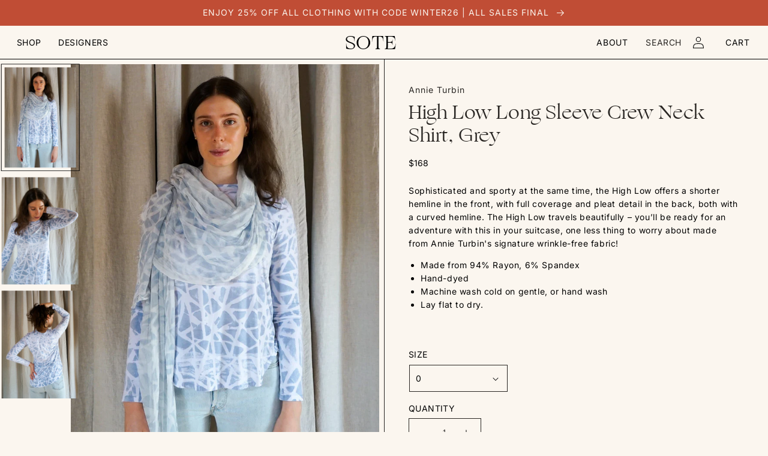

--- FILE ---
content_type: text/html; charset=utf-8
request_url: https://www.spiritoftheearth.com/products/highlowlongsleevecrewneckshirtgrey
body_size: 30908
content:
<!doctype html>
<html class="no-js" lang="en">
  <head>
    <meta charset="utf-8">
    <meta http-equiv="X-UA-Compatible" content="IE=edge">
    <meta name="viewport" content="width=device-width,initial-scale=1">
    <meta name="theme-color" content="">
    <link rel="canonical" href="https://www.spiritoftheearth.com/products/highlowlongsleevecrewneckshirtgrey">
    <link rel="preconnect" href="https://cdn.shopify.com" crossorigin><link rel="icon" type="image/png" href="//www.spiritoftheearth.com/cdn/shop/files/logo_transparent_b796096c-cec9-41cb-95b4-1aa296ca2163.gif?crop=center&height=32&v=1613741824&width=32"><link rel="preconnect" href="https://fonts.shopifycdn.com" crossorigin><title>
      High Low Long Sleeve Crew Neck Shirt, Grey
 &ndash; SOTE | Spirit of the Earth </title>

    
      <meta name="description" content="Sophisticated and sporty at the same time, the High Low offers a shorter hemline in the front, with full coverage and pleat detail in the back, both with a curved hemline. The High Low travels beautifully – you’ll be ready for an adventure with this in your suitcase, one less thing to worry about made from Annie Turbin">
    

    

<meta property="og:site_name" content="SOTE | Spirit of the Earth ">
<meta property="og:url" content="https://www.spiritoftheearth.com/products/highlowlongsleevecrewneckshirtgrey">
<meta property="og:title" content="High Low Long Sleeve Crew Neck Shirt, Grey">
<meta property="og:type" content="product">
<meta property="og:description" content="Sophisticated and sporty at the same time, the High Low offers a shorter hemline in the front, with full coverage and pleat detail in the back, both with a curved hemline. The High Low travels beautifully – you’ll be ready for an adventure with this in your suitcase, one less thing to worry about made from Annie Turbin"><meta property="og:image" content="http://www.spiritoftheearth.com/cdn/shop/products/DSC03385.jpg?v=1620085910">
  <meta property="og:image:secure_url" content="https://www.spiritoftheearth.com/cdn/shop/products/DSC03385.jpg?v=1620085910">
  <meta property="og:image:width" content="2415">
  <meta property="og:image:height" content="3406"><meta property="og:price:amount" content="168">
  <meta property="og:price:currency" content="USD"><meta name="twitter:card" content="summary_large_image">
<meta name="twitter:title" content="High Low Long Sleeve Crew Neck Shirt, Grey">
<meta name="twitter:description" content="Sophisticated and sporty at the same time, the High Low offers a shorter hemline in the front, with full coverage and pleat detail in the back, both with a curved hemline. The High Low travels beautifully – you’ll be ready for an adventure with this in your suitcase, one less thing to worry about made from Annie Turbin">


    <script src="//www.spiritoftheearth.com/cdn/shop/t/13/assets/global.js?v=24850326154503943211688765669" defer="defer"></script>
    <script>window.performance && window.performance.mark && window.performance.mark('shopify.content_for_header.start');</script><meta name="google-site-verification" content="B1xtPTGK0xNBHFUTpT7TSpcfkO2f-XbL7kgs6dnfsas">
<meta id="shopify-digital-wallet" name="shopify-digital-wallet" content="/4875944009/digital_wallets/dialog">
<meta name="shopify-checkout-api-token" content="e0738007424d51ea202660a824682fae">
<meta id="in-context-paypal-metadata" data-shop-id="4875944009" data-venmo-supported="false" data-environment="production" data-locale="en_US" data-paypal-v4="true" data-currency="USD">
<link rel="alternate" type="application/json+oembed" href="https://www.spiritoftheearth.com/products/highlowlongsleevecrewneckshirtgrey.oembed">
<script async="async" src="/checkouts/internal/preloads.js?locale=en-US"></script>
<link rel="preconnect" href="https://shop.app" crossorigin="anonymous">
<script async="async" src="https://shop.app/checkouts/internal/preloads.js?locale=en-US&shop_id=4875944009" crossorigin="anonymous"></script>
<script id="apple-pay-shop-capabilities" type="application/json">{"shopId":4875944009,"countryCode":"US","currencyCode":"USD","merchantCapabilities":["supports3DS"],"merchantId":"gid:\/\/shopify\/Shop\/4875944009","merchantName":"SOTE | Spirit of the Earth ","requiredBillingContactFields":["postalAddress","email"],"requiredShippingContactFields":["postalAddress","email"],"shippingType":"shipping","supportedNetworks":["visa","masterCard","amex","discover","elo","jcb"],"total":{"type":"pending","label":"SOTE | Spirit of the Earth ","amount":"1.00"},"shopifyPaymentsEnabled":true,"supportsSubscriptions":true}</script>
<script id="shopify-features" type="application/json">{"accessToken":"e0738007424d51ea202660a824682fae","betas":["rich-media-storefront-analytics"],"domain":"www.spiritoftheearth.com","predictiveSearch":true,"shopId":4875944009,"locale":"en"}</script>
<script>var Shopify = Shopify || {};
Shopify.shop = "sotesf.myshopify.com";
Shopify.locale = "en";
Shopify.currency = {"active":"USD","rate":"1.0"};
Shopify.country = "US";
Shopify.theme = {"name":"[DEV] SOTE 1.0","id":153806635290,"schema_name":"Esencia","schema_version":"1.0.5","theme_store_id":null,"role":"main"};
Shopify.theme.handle = "null";
Shopify.theme.style = {"id":null,"handle":null};
Shopify.cdnHost = "www.spiritoftheearth.com/cdn";
Shopify.routes = Shopify.routes || {};
Shopify.routes.root = "/";</script>
<script type="module">!function(o){(o.Shopify=o.Shopify||{}).modules=!0}(window);</script>
<script>!function(o){function n(){var o=[];function n(){o.push(Array.prototype.slice.apply(arguments))}return n.q=o,n}var t=o.Shopify=o.Shopify||{};t.loadFeatures=n(),t.autoloadFeatures=n()}(window);</script>
<script>
  window.ShopifyPay = window.ShopifyPay || {};
  window.ShopifyPay.apiHost = "shop.app\/pay";
  window.ShopifyPay.redirectState = null;
</script>
<script id="shop-js-analytics" type="application/json">{"pageType":"product"}</script>
<script defer="defer" async type="module" src="//www.spiritoftheearth.com/cdn/shopifycloud/shop-js/modules/v2/client.init-shop-cart-sync_C5BV16lS.en.esm.js"></script>
<script defer="defer" async type="module" src="//www.spiritoftheearth.com/cdn/shopifycloud/shop-js/modules/v2/chunk.common_CygWptCX.esm.js"></script>
<script type="module">
  await import("//www.spiritoftheearth.com/cdn/shopifycloud/shop-js/modules/v2/client.init-shop-cart-sync_C5BV16lS.en.esm.js");
await import("//www.spiritoftheearth.com/cdn/shopifycloud/shop-js/modules/v2/chunk.common_CygWptCX.esm.js");

  window.Shopify.SignInWithShop?.initShopCartSync?.({"fedCMEnabled":true,"windoidEnabled":true});

</script>
<script defer="defer" async type="module" src="//www.spiritoftheearth.com/cdn/shopifycloud/shop-js/modules/v2/client.payment-terms_CZxnsJam.en.esm.js"></script>
<script defer="defer" async type="module" src="//www.spiritoftheearth.com/cdn/shopifycloud/shop-js/modules/v2/chunk.common_CygWptCX.esm.js"></script>
<script defer="defer" async type="module" src="//www.spiritoftheearth.com/cdn/shopifycloud/shop-js/modules/v2/chunk.modal_D71HUcav.esm.js"></script>
<script type="module">
  await import("//www.spiritoftheearth.com/cdn/shopifycloud/shop-js/modules/v2/client.payment-terms_CZxnsJam.en.esm.js");
await import("//www.spiritoftheearth.com/cdn/shopifycloud/shop-js/modules/v2/chunk.common_CygWptCX.esm.js");
await import("//www.spiritoftheearth.com/cdn/shopifycloud/shop-js/modules/v2/chunk.modal_D71HUcav.esm.js");

  
</script>
<script>
  window.Shopify = window.Shopify || {};
  if (!window.Shopify.featureAssets) window.Shopify.featureAssets = {};
  window.Shopify.featureAssets['shop-js'] = {"shop-cart-sync":["modules/v2/client.shop-cart-sync_ZFArdW7E.en.esm.js","modules/v2/chunk.common_CygWptCX.esm.js"],"init-fed-cm":["modules/v2/client.init-fed-cm_CmiC4vf6.en.esm.js","modules/v2/chunk.common_CygWptCX.esm.js"],"shop-button":["modules/v2/client.shop-button_tlx5R9nI.en.esm.js","modules/v2/chunk.common_CygWptCX.esm.js"],"shop-cash-offers":["modules/v2/client.shop-cash-offers_DOA2yAJr.en.esm.js","modules/v2/chunk.common_CygWptCX.esm.js","modules/v2/chunk.modal_D71HUcav.esm.js"],"init-windoid":["modules/v2/client.init-windoid_sURxWdc1.en.esm.js","modules/v2/chunk.common_CygWptCX.esm.js"],"shop-toast-manager":["modules/v2/client.shop-toast-manager_ClPi3nE9.en.esm.js","modules/v2/chunk.common_CygWptCX.esm.js"],"init-shop-email-lookup-coordinator":["modules/v2/client.init-shop-email-lookup-coordinator_B8hsDcYM.en.esm.js","modules/v2/chunk.common_CygWptCX.esm.js"],"init-shop-cart-sync":["modules/v2/client.init-shop-cart-sync_C5BV16lS.en.esm.js","modules/v2/chunk.common_CygWptCX.esm.js"],"avatar":["modules/v2/client.avatar_BTnouDA3.en.esm.js"],"pay-button":["modules/v2/client.pay-button_FdsNuTd3.en.esm.js","modules/v2/chunk.common_CygWptCX.esm.js"],"init-customer-accounts":["modules/v2/client.init-customer-accounts_DxDtT_ad.en.esm.js","modules/v2/client.shop-login-button_C5VAVYt1.en.esm.js","modules/v2/chunk.common_CygWptCX.esm.js","modules/v2/chunk.modal_D71HUcav.esm.js"],"init-shop-for-new-customer-accounts":["modules/v2/client.init-shop-for-new-customer-accounts_ChsxoAhi.en.esm.js","modules/v2/client.shop-login-button_C5VAVYt1.en.esm.js","modules/v2/chunk.common_CygWptCX.esm.js","modules/v2/chunk.modal_D71HUcav.esm.js"],"shop-login-button":["modules/v2/client.shop-login-button_C5VAVYt1.en.esm.js","modules/v2/chunk.common_CygWptCX.esm.js","modules/v2/chunk.modal_D71HUcav.esm.js"],"init-customer-accounts-sign-up":["modules/v2/client.init-customer-accounts-sign-up_CPSyQ0Tj.en.esm.js","modules/v2/client.shop-login-button_C5VAVYt1.en.esm.js","modules/v2/chunk.common_CygWptCX.esm.js","modules/v2/chunk.modal_D71HUcav.esm.js"],"shop-follow-button":["modules/v2/client.shop-follow-button_Cva4Ekp9.en.esm.js","modules/v2/chunk.common_CygWptCX.esm.js","modules/v2/chunk.modal_D71HUcav.esm.js"],"checkout-modal":["modules/v2/client.checkout-modal_BPM8l0SH.en.esm.js","modules/v2/chunk.common_CygWptCX.esm.js","modules/v2/chunk.modal_D71HUcav.esm.js"],"lead-capture":["modules/v2/client.lead-capture_Bi8yE_yS.en.esm.js","modules/v2/chunk.common_CygWptCX.esm.js","modules/v2/chunk.modal_D71HUcav.esm.js"],"shop-login":["modules/v2/client.shop-login_D6lNrXab.en.esm.js","modules/v2/chunk.common_CygWptCX.esm.js","modules/v2/chunk.modal_D71HUcav.esm.js"],"payment-terms":["modules/v2/client.payment-terms_CZxnsJam.en.esm.js","modules/v2/chunk.common_CygWptCX.esm.js","modules/v2/chunk.modal_D71HUcav.esm.js"]};
</script>
<script>(function() {
  var isLoaded = false;
  function asyncLoad() {
    if (isLoaded) return;
    isLoaded = true;
    var urls = ["https:\/\/bku.sfo2.cdn.digitaloceanspaces.com\/Sv4.js?m=m14000\u0026shop=sotesf.myshopify.com"];
    for (var i = 0; i < urls.length; i++) {
      var s = document.createElement('script');
      s.type = 'text/javascript';
      s.async = true;
      s.src = urls[i];
      var x = document.getElementsByTagName('script')[0];
      x.parentNode.insertBefore(s, x);
    }
  };
  if(window.attachEvent) {
    window.attachEvent('onload', asyncLoad);
  } else {
    window.addEventListener('load', asyncLoad, false);
  }
})();</script>
<script id="__st">var __st={"a":4875944009,"offset":-18000,"reqid":"5b6c2ebe-5c9e-4061-ba55-7e9e0acc1aee-1768708323","pageurl":"www.spiritoftheearth.com\/products\/highlowlongsleevecrewneckshirtgrey","u":"f6f40214560e","p":"product","rtyp":"product","rid":4735983026261};</script>
<script>window.ShopifyPaypalV4VisibilityTracking = true;</script>
<script id="captcha-bootstrap">!function(){'use strict';const t='contact',e='account',n='new_comment',o=[[t,t],['blogs',n],['comments',n],[t,'customer']],c=[[e,'customer_login'],[e,'guest_login'],[e,'recover_customer_password'],[e,'create_customer']],r=t=>t.map((([t,e])=>`form[action*='/${t}']:not([data-nocaptcha='true']) input[name='form_type'][value='${e}']`)).join(','),a=t=>()=>t?[...document.querySelectorAll(t)].map((t=>t.form)):[];function s(){const t=[...o],e=r(t);return a(e)}const i='password',u='form_key',d=['recaptcha-v3-token','g-recaptcha-response','h-captcha-response',i],f=()=>{try{return window.sessionStorage}catch{return}},m='__shopify_v',_=t=>t.elements[u];function p(t,e,n=!1){try{const o=window.sessionStorage,c=JSON.parse(o.getItem(e)),{data:r}=function(t){const{data:e,action:n}=t;return t[m]||n?{data:e,action:n}:{data:t,action:n}}(c);for(const[e,n]of Object.entries(r))t.elements[e]&&(t.elements[e].value=n);n&&o.removeItem(e)}catch(o){console.error('form repopulation failed',{error:o})}}const l='form_type',E='cptcha';function T(t){t.dataset[E]=!0}const w=window,h=w.document,L='Shopify',v='ce_forms',y='captcha';let A=!1;((t,e)=>{const n=(g='f06e6c50-85a8-45c8-87d0-21a2b65856fe',I='https://cdn.shopify.com/shopifycloud/storefront-forms-hcaptcha/ce_storefront_forms_captcha_hcaptcha.v1.5.2.iife.js',D={infoText:'Protected by hCaptcha',privacyText:'Privacy',termsText:'Terms'},(t,e,n)=>{const o=w[L][v],c=o.bindForm;if(c)return c(t,g,e,D).then(n);var r;o.q.push([[t,g,e,D],n]),r=I,A||(h.body.append(Object.assign(h.createElement('script'),{id:'captcha-provider',async:!0,src:r})),A=!0)});var g,I,D;w[L]=w[L]||{},w[L][v]=w[L][v]||{},w[L][v].q=[],w[L][y]=w[L][y]||{},w[L][y].protect=function(t,e){n(t,void 0,e),T(t)},Object.freeze(w[L][y]),function(t,e,n,w,h,L){const[v,y,A,g]=function(t,e,n){const i=e?o:[],u=t?c:[],d=[...i,...u],f=r(d),m=r(i),_=r(d.filter((([t,e])=>n.includes(e))));return[a(f),a(m),a(_),s()]}(w,h,L),I=t=>{const e=t.target;return e instanceof HTMLFormElement?e:e&&e.form},D=t=>v().includes(t);t.addEventListener('submit',(t=>{const e=I(t);if(!e)return;const n=D(e)&&!e.dataset.hcaptchaBound&&!e.dataset.recaptchaBound,o=_(e),c=g().includes(e)&&(!o||!o.value);(n||c)&&t.preventDefault(),c&&!n&&(function(t){try{if(!f())return;!function(t){const e=f();if(!e)return;const n=_(t);if(!n)return;const o=n.value;o&&e.removeItem(o)}(t);const e=Array.from(Array(32),(()=>Math.random().toString(36)[2])).join('');!function(t,e){_(t)||t.append(Object.assign(document.createElement('input'),{type:'hidden',name:u})),t.elements[u].value=e}(t,e),function(t,e){const n=f();if(!n)return;const o=[...t.querySelectorAll(`input[type='${i}']`)].map((({name:t})=>t)),c=[...d,...o],r={};for(const[a,s]of new FormData(t).entries())c.includes(a)||(r[a]=s);n.setItem(e,JSON.stringify({[m]:1,action:t.action,data:r}))}(t,e)}catch(e){console.error('failed to persist form',e)}}(e),e.submit())}));const S=(t,e)=>{t&&!t.dataset[E]&&(n(t,e.some((e=>e===t))),T(t))};for(const o of['focusin','change'])t.addEventListener(o,(t=>{const e=I(t);D(e)&&S(e,y())}));const B=e.get('form_key'),M=e.get(l),P=B&&M;t.addEventListener('DOMContentLoaded',(()=>{const t=y();if(P)for(const e of t)e.elements[l].value===M&&p(e,B);[...new Set([...A(),...v().filter((t=>'true'===t.dataset.shopifyCaptcha))])].forEach((e=>S(e,t)))}))}(h,new URLSearchParams(w.location.search),n,t,e,['guest_login'])})(!0,!0)}();</script>
<script integrity="sha256-4kQ18oKyAcykRKYeNunJcIwy7WH5gtpwJnB7kiuLZ1E=" data-source-attribution="shopify.loadfeatures" defer="defer" src="//www.spiritoftheearth.com/cdn/shopifycloud/storefront/assets/storefront/load_feature-a0a9edcb.js" crossorigin="anonymous"></script>
<script crossorigin="anonymous" defer="defer" src="//www.spiritoftheearth.com/cdn/shopifycloud/storefront/assets/shopify_pay/storefront-65b4c6d7.js?v=20250812"></script>
<script data-source-attribution="shopify.dynamic_checkout.dynamic.init">var Shopify=Shopify||{};Shopify.PaymentButton=Shopify.PaymentButton||{isStorefrontPortableWallets:!0,init:function(){window.Shopify.PaymentButton.init=function(){};var t=document.createElement("script");t.src="https://www.spiritoftheearth.com/cdn/shopifycloud/portable-wallets/latest/portable-wallets.en.js",t.type="module",document.head.appendChild(t)}};
</script>
<script data-source-attribution="shopify.dynamic_checkout.buyer_consent">
  function portableWalletsHideBuyerConsent(e){var t=document.getElementById("shopify-buyer-consent"),n=document.getElementById("shopify-subscription-policy-button");t&&n&&(t.classList.add("hidden"),t.setAttribute("aria-hidden","true"),n.removeEventListener("click",e))}function portableWalletsShowBuyerConsent(e){var t=document.getElementById("shopify-buyer-consent"),n=document.getElementById("shopify-subscription-policy-button");t&&n&&(t.classList.remove("hidden"),t.removeAttribute("aria-hidden"),n.addEventListener("click",e))}window.Shopify?.PaymentButton&&(window.Shopify.PaymentButton.hideBuyerConsent=portableWalletsHideBuyerConsent,window.Shopify.PaymentButton.showBuyerConsent=portableWalletsShowBuyerConsent);
</script>
<script data-source-attribution="shopify.dynamic_checkout.cart.bootstrap">document.addEventListener("DOMContentLoaded",(function(){function t(){return document.querySelector("shopify-accelerated-checkout-cart, shopify-accelerated-checkout")}if(t())Shopify.PaymentButton.init();else{new MutationObserver((function(e,n){t()&&(Shopify.PaymentButton.init(),n.disconnect())})).observe(document.body,{childList:!0,subtree:!0})}}));
</script>
<link id="shopify-accelerated-checkout-styles" rel="stylesheet" media="screen" href="https://www.spiritoftheearth.com/cdn/shopifycloud/portable-wallets/latest/accelerated-checkout-backwards-compat.css" crossorigin="anonymous">
<style id="shopify-accelerated-checkout-cart">
        #shopify-buyer-consent {
  margin-top: 1em;
  display: inline-block;
  width: 100%;
}

#shopify-buyer-consent.hidden {
  display: none;
}

#shopify-subscription-policy-button {
  background: none;
  border: none;
  padding: 0;
  text-decoration: underline;
  font-size: inherit;
  cursor: pointer;
}

#shopify-subscription-policy-button::before {
  box-shadow: none;
}

      </style>
<script id="sections-script" data-sections="product-recommendations,header,power-footer" defer="defer" src="//www.spiritoftheearth.com/cdn/shop/t/13/compiled_assets/scripts.js?v=14183"></script>
<script>window.performance && window.performance.mark && window.performance.mark('shopify.content_for_header.end');</script>


    <style data-shopify>
      @font-face {
  font-family: Inter;
  font-weight: 400;
  font-style: normal;
  font-display: swap;
  src: url("//www.spiritoftheearth.com/cdn/fonts/inter/inter_n4.b2a3f24c19b4de56e8871f609e73ca7f6d2e2bb9.woff2") format("woff2"),
       url("//www.spiritoftheearth.com/cdn/fonts/inter/inter_n4.af8052d517e0c9ffac7b814872cecc27ae1fa132.woff") format("woff");
}

      @font-face {
  font-family: Inter;
  font-weight: 700;
  font-style: normal;
  font-display: swap;
  src: url("//www.spiritoftheearth.com/cdn/fonts/inter/inter_n7.02711e6b374660cfc7915d1afc1c204e633421e4.woff2") format("woff2"),
       url("//www.spiritoftheearth.com/cdn/fonts/inter/inter_n7.6dab87426f6b8813070abd79972ceaf2f8d3b012.woff") format("woff");
}

      @font-face {
  font-family: Inter;
  font-weight: 400;
  font-style: italic;
  font-display: swap;
  src: url("//www.spiritoftheearth.com/cdn/fonts/inter/inter_i4.feae1981dda792ab80d117249d9c7e0f1017e5b3.woff2") format("woff2"),
       url("//www.spiritoftheearth.com/cdn/fonts/inter/inter_i4.62773b7113d5e5f02c71486623cf828884c85c6e.woff") format("woff");
}

      @font-face {
  font-family: Inter;
  font-weight: 700;
  font-style: italic;
  font-display: swap;
  src: url("//www.spiritoftheearth.com/cdn/fonts/inter/inter_i7.b377bcd4cc0f160622a22d638ae7e2cd9b86ea4c.woff2") format("woff2"),
       url("//www.spiritoftheearth.com/cdn/fonts/inter/inter_i7.7c69a6a34e3bb44fcf6f975857e13b9a9b25beb4.woff") format("woff");
}

      

      :root {
        --font-body-family: Inter, sans-serif;
        --font-body-style: normal;
        --font-body-weight: 400;
        --font-body-weight-bold: 700;

        --font-heading-family: "New York", Iowan Old Style, Apple Garamond, Baskerville, Times New Roman, Droid Serif, Times, Source Serif Pro, serif, Apple Color Emoji, Segoe UI Emoji, Segoe UI Symbol;
        --font-heading-style: normal;
        --font-heading-weight: 400;

        --font-body-scale: 1.0;
        --font-heading-scale: 1.0;

        --color-base-text: 41, 38, 35;
        --color-shadow: 41, 38, 35;
        --color-base-background-1: 251, 246, 239;
        --color-base-background-2: 251, 246, 239;
        --color-base-solid-button-labels: 251, 246, 239;
        --color-base-outline-button-labels: 41, 38, 35;
        --color-base-accent-1: 192, 77, 53;
        --color-base-accent-2: 41, 38, 35;
        --payment-terms-background-color: #fbf6ef;

        --gradient-base-background-1: #fbf6ef;
        --gradient-base-background-2: #fbf6ef;
        --gradient-base-accent-1: #c04d35;
        --gradient-base-accent-2: #292623;

        --media-padding: px;
        --media-border-opacity: 0.05;
        --media-border-width: 1px;
        --media-radius: 0px;
        --media-shadow-opacity: 0.0;
        --media-shadow-horizontal-offset: 0px;
        --media-shadow-vertical-offset: 4px;
        --media-shadow-blur-radius: 5px;
        --media-shadow-visible: 0;

        --page-width: 160rem;
        --page-width-margin: 0rem;

        --card-image-padding: 0.0rem;
        --card-corner-radius: 0.0rem;
        --card-text-alignment: left;
        --card-border-width: 0.0rem;
        --card-border-opacity: 0.1;
        --card-shadow-opacity: 0.0;
        --card-shadow-visible: 0;
        --card-shadow-horizontal-offset: 0.0rem;
        --card-shadow-vertical-offset: 0.4rem;
        --card-shadow-blur-radius: 0.5rem;

        --badge-corner-radius: 0.0rem;

        --popup-border-width: 1px;
        --popup-border-opacity: 0.1;
        --popup-corner-radius: 0px;
        --popup-shadow-opacity: 0.0;
        --popup-shadow-horizontal-offset: 0px;
        --popup-shadow-vertical-offset: 4px;
        --popup-shadow-blur-radius: 5px;

        --drawer-border-width: 1px;
        --drawer-border-opacity: 0.1;
        --drawer-shadow-opacity: 0.0;
        --drawer-shadow-horizontal-offset: 0px;
        --drawer-shadow-vertical-offset: 4px;
        --drawer-shadow-blur-radius: 5px;

        --spacing-sections-desktop: 0px;
        --spacing-sections-mobile: 0px;

        --grid-desktop-vertical-spacing: 4px;
        --grid-desktop-horizontal-spacing: 4px;
        --grid-mobile-vertical-spacing: 2px;
        --grid-mobile-horizontal-spacing: 2px;

        --text-boxes-border-opacity: 0.1;
        --text-boxes-border-width: 0px;
        --text-boxes-radius: 0px;
        --text-boxes-shadow-opacity: 0.0;
        --text-boxes-shadow-visible: 0;
        --text-boxes-shadow-horizontal-offset: 0px;
        --text-boxes-shadow-vertical-offset: 4px;
        --text-boxes-shadow-blur-radius: 5px;

        --buttons-radius: 0px;
        --buttons-radius-outset: 0px;
        --buttons-border-width: 1px;
        --buttons-border-opacity: 1.0;
        --buttons-shadow-opacity: 0.0;
        --buttons-shadow-visible: 0;
        --buttons-shadow-horizontal-offset: 0px;
        --buttons-shadow-vertical-offset: 0px;
        --buttons-shadow-blur-radius: 0px;
        --buttons-border-offset: 0px;

        --inputs-radius: 0px;
        --inputs-border-width: 1px;
        --inputs-border-opacity: 1.0;
        --inputs-shadow-opacity: 0.0;
        --inputs-shadow-horizontal-offset: 0px;
        --inputs-margin-offset: 0px;
        --inputs-shadow-vertical-offset: 4px;
        --inputs-shadow-blur-radius: 5px;
        --inputs-radius-outset: 0px;

        --variant-pills-radius: 30px;
        --variant-pills-border-width: 1px;
        --variant-pills-border-opacity: 0.55;
        --variant-pills-shadow-opacity: 0.0;
        --variant-pills-shadow-horizontal-offset: 0px;
        --variant-pills-shadow-vertical-offset: 4px;
        --variant-pills-shadow-blur-radius: 5px;
      }

      *,
      *::before,
      *::after {
        box-sizing: inherit;
      }

      html {
        box-sizing: border-box;
        font-size: calc(var(--font-body-scale) * 62.5%);
        height: 100%;
      }

      body {
        display: grid;
        grid-template-rows: auto auto 1fr auto;
        grid-template-columns: 100%;
        min-height: 100%;
        margin: 0;
        font-size: 1.5rem;
        letter-spacing: 0.06rem;
        line-height: calc(1 + 0.8 / var(--font-body-scale));
        font-family: var(--font-body-family);
        font-style: var(--font-body-style);
        font-weight: var(--font-body-weight);
      }

      @media screen and (min-width: 750px) {
        body {
          font-size: 1.6rem;
        }
      }
    </style>

    <link href="//www.spiritoftheearth.com/cdn/shop/t/13/assets/base.css?v=154762787788604583211690246388" rel="stylesheet" type="text/css" media="all" />
    <link href="//www.spiritoftheearth.com/cdn/shop/t/13/assets/theme-styles.css?v=110154003045100051041690246359" rel="stylesheet" type="text/css" media="all" />
    <link href="//www.spiritoftheearth.com/cdn/shop/t/13/assets/custom-styles.css?v=136712099014495386701752600883" rel="stylesheet" type="text/css" media="all" />
<link rel="preload" as="font" href="//www.spiritoftheearth.com/cdn/fonts/inter/inter_n4.b2a3f24c19b4de56e8871f609e73ca7f6d2e2bb9.woff2" type="font/woff2" crossorigin><link rel="stylesheet" href="//www.spiritoftheearth.com/cdn/shop/t/13/assets/component-predictive-search.css?v=165644661289088488651688765669" media="print" onload="this.media='all'"><script>document.documentElement.className = document.documentElement.className.replace('no-js', 'js');
    if (Shopify.designMode) {
      document.documentElement.classList.add('shopify-design-mode');
    }
    </script>
  <!-- BEGIN app block: shopify://apps/klaviyo-email-marketing-sms/blocks/klaviyo-onsite-embed/2632fe16-c075-4321-a88b-50b567f42507 -->












  <script async src="https://static.klaviyo.com/onsite/js/VYDusN/klaviyo.js?company_id=VYDusN"></script>
  <script>!function(){if(!window.klaviyo){window._klOnsite=window._klOnsite||[];try{window.klaviyo=new Proxy({},{get:function(n,i){return"push"===i?function(){var n;(n=window._klOnsite).push.apply(n,arguments)}:function(){for(var n=arguments.length,o=new Array(n),w=0;w<n;w++)o[w]=arguments[w];var t="function"==typeof o[o.length-1]?o.pop():void 0,e=new Promise((function(n){window._klOnsite.push([i].concat(o,[function(i){t&&t(i),n(i)}]))}));return e}}})}catch(n){window.klaviyo=window.klaviyo||[],window.klaviyo.push=function(){var n;(n=window._klOnsite).push.apply(n,arguments)}}}}();</script>

  
    <script id="viewed_product">
      if (item == null) {
        var _learnq = _learnq || [];

        var MetafieldReviews = null
        var MetafieldYotpoRating = null
        var MetafieldYotpoCount = null
        var MetafieldLooxRating = null
        var MetafieldLooxCount = null
        var okendoProduct = null
        var okendoProductReviewCount = null
        var okendoProductReviewAverageValue = null
        try {
          // The following fields are used for Customer Hub recently viewed in order to add reviews.
          // This information is not part of __kla_viewed. Instead, it is part of __kla_viewed_reviewed_items
          MetafieldReviews = {};
          MetafieldYotpoRating = null
          MetafieldYotpoCount = null
          MetafieldLooxRating = null
          MetafieldLooxCount = null

          okendoProduct = null
          // If the okendo metafield is not legacy, it will error, which then requires the new json formatted data
          if (okendoProduct && 'error' in okendoProduct) {
            okendoProduct = null
          }
          okendoProductReviewCount = okendoProduct ? okendoProduct.reviewCount : null
          okendoProductReviewAverageValue = okendoProduct ? okendoProduct.reviewAverageValue : null
        } catch (error) {
          console.error('Error in Klaviyo onsite reviews tracking:', error);
        }

        var item = {
          Name: "High Low Long Sleeve Crew Neck Shirt, Grey",
          ProductID: 4735983026261,
          Categories: ["ALL"],
          ImageURL: "https://www.spiritoftheearth.com/cdn/shop/products/DSC03385_grande.jpg?v=1620085910",
          URL: "https://www.spiritoftheearth.com/products/highlowlongsleevecrewneckshirtgrey",
          Brand: "Annie Turbin",
          Price: "$168",
          Value: "168",
          CompareAtPrice: "$168"
        };
        _learnq.push(['track', 'Viewed Product', item]);
        _learnq.push(['trackViewedItem', {
          Title: item.Name,
          ItemId: item.ProductID,
          Categories: item.Categories,
          ImageUrl: item.ImageURL,
          Url: item.URL,
          Metadata: {
            Brand: item.Brand,
            Price: item.Price,
            Value: item.Value,
            CompareAtPrice: item.CompareAtPrice
          },
          metafields:{
            reviews: MetafieldReviews,
            yotpo:{
              rating: MetafieldYotpoRating,
              count: MetafieldYotpoCount,
            },
            loox:{
              rating: MetafieldLooxRating,
              count: MetafieldLooxCount,
            },
            okendo: {
              rating: okendoProductReviewAverageValue,
              count: okendoProductReviewCount,
            }
          }
        }]);
      }
    </script>
  




  <script>
    window.klaviyoReviewsProductDesignMode = false
  </script>







<!-- END app block --><link href="https://monorail-edge.shopifysvc.com" rel="dns-prefetch">
<script>(function(){if ("sendBeacon" in navigator && "performance" in window) {try {var session_token_from_headers = performance.getEntriesByType('navigation')[0].serverTiming.find(x => x.name == '_s').description;} catch {var session_token_from_headers = undefined;}var session_cookie_matches = document.cookie.match(/_shopify_s=([^;]*)/);var session_token_from_cookie = session_cookie_matches && session_cookie_matches.length === 2 ? session_cookie_matches[1] : "";var session_token = session_token_from_headers || session_token_from_cookie || "";function handle_abandonment_event(e) {var entries = performance.getEntries().filter(function(entry) {return /monorail-edge.shopifysvc.com/.test(entry.name);});if (!window.abandonment_tracked && entries.length === 0) {window.abandonment_tracked = true;var currentMs = Date.now();var navigation_start = performance.timing.navigationStart;var payload = {shop_id: 4875944009,url: window.location.href,navigation_start,duration: currentMs - navigation_start,session_token,page_type: "product"};window.navigator.sendBeacon("https://monorail-edge.shopifysvc.com/v1/produce", JSON.stringify({schema_id: "online_store_buyer_site_abandonment/1.1",payload: payload,metadata: {event_created_at_ms: currentMs,event_sent_at_ms: currentMs}}));}}window.addEventListener('pagehide', handle_abandonment_event);}}());</script>
<script id="web-pixels-manager-setup">(function e(e,d,r,n,o){if(void 0===o&&(o={}),!Boolean(null===(a=null===(i=window.Shopify)||void 0===i?void 0:i.analytics)||void 0===a?void 0:a.replayQueue)){var i,a;window.Shopify=window.Shopify||{};var t=window.Shopify;t.analytics=t.analytics||{};var s=t.analytics;s.replayQueue=[],s.publish=function(e,d,r){return s.replayQueue.push([e,d,r]),!0};try{self.performance.mark("wpm:start")}catch(e){}var l=function(){var e={modern:/Edge?\/(1{2}[4-9]|1[2-9]\d|[2-9]\d{2}|\d{4,})\.\d+(\.\d+|)|Firefox\/(1{2}[4-9]|1[2-9]\d|[2-9]\d{2}|\d{4,})\.\d+(\.\d+|)|Chrom(ium|e)\/(9{2}|\d{3,})\.\d+(\.\d+|)|(Maci|X1{2}).+ Version\/(15\.\d+|(1[6-9]|[2-9]\d|\d{3,})\.\d+)([,.]\d+|)( \(\w+\)|)( Mobile\/\w+|) Safari\/|Chrome.+OPR\/(9{2}|\d{3,})\.\d+\.\d+|(CPU[ +]OS|iPhone[ +]OS|CPU[ +]iPhone|CPU IPhone OS|CPU iPad OS)[ +]+(15[._]\d+|(1[6-9]|[2-9]\d|\d{3,})[._]\d+)([._]\d+|)|Android:?[ /-](13[3-9]|1[4-9]\d|[2-9]\d{2}|\d{4,})(\.\d+|)(\.\d+|)|Android.+Firefox\/(13[5-9]|1[4-9]\d|[2-9]\d{2}|\d{4,})\.\d+(\.\d+|)|Android.+Chrom(ium|e)\/(13[3-9]|1[4-9]\d|[2-9]\d{2}|\d{4,})\.\d+(\.\d+|)|SamsungBrowser\/([2-9]\d|\d{3,})\.\d+/,legacy:/Edge?\/(1[6-9]|[2-9]\d|\d{3,})\.\d+(\.\d+|)|Firefox\/(5[4-9]|[6-9]\d|\d{3,})\.\d+(\.\d+|)|Chrom(ium|e)\/(5[1-9]|[6-9]\d|\d{3,})\.\d+(\.\d+|)([\d.]+$|.*Safari\/(?![\d.]+ Edge\/[\d.]+$))|(Maci|X1{2}).+ Version\/(10\.\d+|(1[1-9]|[2-9]\d|\d{3,})\.\d+)([,.]\d+|)( \(\w+\)|)( Mobile\/\w+|) Safari\/|Chrome.+OPR\/(3[89]|[4-9]\d|\d{3,})\.\d+\.\d+|(CPU[ +]OS|iPhone[ +]OS|CPU[ +]iPhone|CPU IPhone OS|CPU iPad OS)[ +]+(10[._]\d+|(1[1-9]|[2-9]\d|\d{3,})[._]\d+)([._]\d+|)|Android:?[ /-](13[3-9]|1[4-9]\d|[2-9]\d{2}|\d{4,})(\.\d+|)(\.\d+|)|Mobile Safari.+OPR\/([89]\d|\d{3,})\.\d+\.\d+|Android.+Firefox\/(13[5-9]|1[4-9]\d|[2-9]\d{2}|\d{4,})\.\d+(\.\d+|)|Android.+Chrom(ium|e)\/(13[3-9]|1[4-9]\d|[2-9]\d{2}|\d{4,})\.\d+(\.\d+|)|Android.+(UC? ?Browser|UCWEB|U3)[ /]?(15\.([5-9]|\d{2,})|(1[6-9]|[2-9]\d|\d{3,})\.\d+)\.\d+|SamsungBrowser\/(5\.\d+|([6-9]|\d{2,})\.\d+)|Android.+MQ{2}Browser\/(14(\.(9|\d{2,})|)|(1[5-9]|[2-9]\d|\d{3,})(\.\d+|))(\.\d+|)|K[Aa][Ii]OS\/(3\.\d+|([4-9]|\d{2,})\.\d+)(\.\d+|)/},d=e.modern,r=e.legacy,n=navigator.userAgent;return n.match(d)?"modern":n.match(r)?"legacy":"unknown"}(),u="modern"===l?"modern":"legacy",c=(null!=n?n:{modern:"",legacy:""})[u],f=function(e){return[e.baseUrl,"/wpm","/b",e.hashVersion,"modern"===e.buildTarget?"m":"l",".js"].join("")}({baseUrl:d,hashVersion:r,buildTarget:u}),m=function(e){var d=e.version,r=e.bundleTarget,n=e.surface,o=e.pageUrl,i=e.monorailEndpoint;return{emit:function(e){var a=e.status,t=e.errorMsg,s=(new Date).getTime(),l=JSON.stringify({metadata:{event_sent_at_ms:s},events:[{schema_id:"web_pixels_manager_load/3.1",payload:{version:d,bundle_target:r,page_url:o,status:a,surface:n,error_msg:t},metadata:{event_created_at_ms:s}}]});if(!i)return console&&console.warn&&console.warn("[Web Pixels Manager] No Monorail endpoint provided, skipping logging."),!1;try{return self.navigator.sendBeacon.bind(self.navigator)(i,l)}catch(e){}var u=new XMLHttpRequest;try{return u.open("POST",i,!0),u.setRequestHeader("Content-Type","text/plain"),u.send(l),!0}catch(e){return console&&console.warn&&console.warn("[Web Pixels Manager] Got an unhandled error while logging to Monorail."),!1}}}}({version:r,bundleTarget:l,surface:e.surface,pageUrl:self.location.href,monorailEndpoint:e.monorailEndpoint});try{o.browserTarget=l,function(e){var d=e.src,r=e.async,n=void 0===r||r,o=e.onload,i=e.onerror,a=e.sri,t=e.scriptDataAttributes,s=void 0===t?{}:t,l=document.createElement("script"),u=document.querySelector("head"),c=document.querySelector("body");if(l.async=n,l.src=d,a&&(l.integrity=a,l.crossOrigin="anonymous"),s)for(var f in s)if(Object.prototype.hasOwnProperty.call(s,f))try{l.dataset[f]=s[f]}catch(e){}if(o&&l.addEventListener("load",o),i&&l.addEventListener("error",i),u)u.appendChild(l);else{if(!c)throw new Error("Did not find a head or body element to append the script");c.appendChild(l)}}({src:f,async:!0,onload:function(){if(!function(){var e,d;return Boolean(null===(d=null===(e=window.Shopify)||void 0===e?void 0:e.analytics)||void 0===d?void 0:d.initialized)}()){var d=window.webPixelsManager.init(e)||void 0;if(d){var r=window.Shopify.analytics;r.replayQueue.forEach((function(e){var r=e[0],n=e[1],o=e[2];d.publishCustomEvent(r,n,o)})),r.replayQueue=[],r.publish=d.publishCustomEvent,r.visitor=d.visitor,r.initialized=!0}}},onerror:function(){return m.emit({status:"failed",errorMsg:"".concat(f," has failed to load")})},sri:function(e){var d=/^sha384-[A-Za-z0-9+/=]+$/;return"string"==typeof e&&d.test(e)}(c)?c:"",scriptDataAttributes:o}),m.emit({status:"loading"})}catch(e){m.emit({status:"failed",errorMsg:(null==e?void 0:e.message)||"Unknown error"})}}})({shopId: 4875944009,storefrontBaseUrl: "https://www.spiritoftheearth.com",extensionsBaseUrl: "https://extensions.shopifycdn.com/cdn/shopifycloud/web-pixels-manager",monorailEndpoint: "https://monorail-edge.shopifysvc.com/unstable/produce_batch",surface: "storefront-renderer",enabledBetaFlags: ["2dca8a86"],webPixelsConfigList: [{"id":"2202960154","configuration":"{\"accountID\":\"VYDusN\",\"webPixelConfig\":\"eyJlbmFibGVBZGRlZFRvQ2FydEV2ZW50cyI6IHRydWV9\"}","eventPayloadVersion":"v1","runtimeContext":"STRICT","scriptVersion":"524f6c1ee37bacdca7657a665bdca589","type":"APP","apiClientId":123074,"privacyPurposes":["ANALYTICS","MARKETING"],"dataSharingAdjustments":{"protectedCustomerApprovalScopes":["read_customer_address","read_customer_email","read_customer_name","read_customer_personal_data","read_customer_phone"]}},{"id":"862322970","configuration":"{\"config\":\"{\\\"pixel_id\\\":\\\"G-PM4N7D0R9X\\\",\\\"target_country\\\":\\\"US\\\",\\\"gtag_events\\\":[{\\\"type\\\":\\\"search\\\",\\\"action_label\\\":\\\"G-PM4N7D0R9X\\\"},{\\\"type\\\":\\\"begin_checkout\\\",\\\"action_label\\\":\\\"G-PM4N7D0R9X\\\"},{\\\"type\\\":\\\"view_item\\\",\\\"action_label\\\":[\\\"G-PM4N7D0R9X\\\",\\\"MC-E6B7863XHL\\\"]},{\\\"type\\\":\\\"purchase\\\",\\\"action_label\\\":[\\\"G-PM4N7D0R9X\\\",\\\"MC-E6B7863XHL\\\"]},{\\\"type\\\":\\\"page_view\\\",\\\"action_label\\\":[\\\"G-PM4N7D0R9X\\\",\\\"MC-E6B7863XHL\\\"]},{\\\"type\\\":\\\"add_payment_info\\\",\\\"action_label\\\":\\\"G-PM4N7D0R9X\\\"},{\\\"type\\\":\\\"add_to_cart\\\",\\\"action_label\\\":\\\"G-PM4N7D0R9X\\\"}],\\\"enable_monitoring_mode\\\":false}\"}","eventPayloadVersion":"v1","runtimeContext":"OPEN","scriptVersion":"b2a88bafab3e21179ed38636efcd8a93","type":"APP","apiClientId":1780363,"privacyPurposes":[],"dataSharingAdjustments":{"protectedCustomerApprovalScopes":["read_customer_address","read_customer_email","read_customer_name","read_customer_personal_data","read_customer_phone"]}},{"id":"139297050","eventPayloadVersion":"v1","runtimeContext":"LAX","scriptVersion":"1","type":"CUSTOM","privacyPurposes":["MARKETING"],"name":"Meta pixel (migrated)"},{"id":"shopify-app-pixel","configuration":"{}","eventPayloadVersion":"v1","runtimeContext":"STRICT","scriptVersion":"0450","apiClientId":"shopify-pixel","type":"APP","privacyPurposes":["ANALYTICS","MARKETING"]},{"id":"shopify-custom-pixel","eventPayloadVersion":"v1","runtimeContext":"LAX","scriptVersion":"0450","apiClientId":"shopify-pixel","type":"CUSTOM","privacyPurposes":["ANALYTICS","MARKETING"]}],isMerchantRequest: false,initData: {"shop":{"name":"SOTE | Spirit of the Earth ","paymentSettings":{"currencyCode":"USD"},"myshopifyDomain":"sotesf.myshopify.com","countryCode":"US","storefrontUrl":"https:\/\/www.spiritoftheearth.com"},"customer":null,"cart":null,"checkout":null,"productVariants":[{"price":{"amount":168.0,"currencyCode":"USD"},"product":{"title":"High Low Long Sleeve Crew Neck Shirt, Grey","vendor":"Annie Turbin","id":"4735983026261","untranslatedTitle":"High Low Long Sleeve Crew Neck Shirt, Grey","url":"\/products\/highlowlongsleevecrewneckshirtgrey","type":"General"},"id":"32591315107925","image":{"src":"\/\/www.spiritoftheearth.com\/cdn\/shop\/products\/DSC03385.jpg?v=1620085910"},"sku":"TLST-1025-0","title":"0","untranslatedTitle":"0"},{"price":{"amount":168.0,"currencyCode":"USD"},"product":{"title":"High Low Long Sleeve Crew Neck Shirt, Grey","vendor":"Annie Turbin","id":"4735983026261","untranslatedTitle":"High Low Long Sleeve Crew Neck Shirt, Grey","url":"\/products\/highlowlongsleevecrewneckshirtgrey","type":"General"},"id":"32591315140693","image":{"src":"\/\/www.spiritoftheearth.com\/cdn\/shop\/products\/DSC03385.jpg?v=1620085910"},"sku":"TLST-1025-1","title":"1","untranslatedTitle":"1"},{"price":{"amount":168.0,"currencyCode":"USD"},"product":{"title":"High Low Long Sleeve Crew Neck Shirt, Grey","vendor":"Annie Turbin","id":"4735983026261","untranslatedTitle":"High Low Long Sleeve Crew Neck Shirt, Grey","url":"\/products\/highlowlongsleevecrewneckshirtgrey","type":"General"},"id":"32591315173461","image":{"src":"\/\/www.spiritoftheearth.com\/cdn\/shop\/products\/DSC03385.jpg?v=1620085910"},"sku":"TLST-1025-2","title":"2","untranslatedTitle":"2"},{"price":{"amount":168.0,"currencyCode":"USD"},"product":{"title":"High Low Long Sleeve Crew Neck Shirt, Grey","vendor":"Annie Turbin","id":"4735983026261","untranslatedTitle":"High Low Long Sleeve Crew Neck Shirt, Grey","url":"\/products\/highlowlongsleevecrewneckshirtgrey","type":"General"},"id":"32591315206229","image":{"src":"\/\/www.spiritoftheearth.com\/cdn\/shop\/products\/DSC03385.jpg?v=1620085910"},"sku":"TLST-1025-3","title":"3","untranslatedTitle":"3"}],"purchasingCompany":null},},"https://www.spiritoftheearth.com/cdn","fcfee988w5aeb613cpc8e4bc33m6693e112",{"modern":"","legacy":""},{"shopId":"4875944009","storefrontBaseUrl":"https:\/\/www.spiritoftheearth.com","extensionBaseUrl":"https:\/\/extensions.shopifycdn.com\/cdn\/shopifycloud\/web-pixels-manager","surface":"storefront-renderer","enabledBetaFlags":"[\"2dca8a86\"]","isMerchantRequest":"false","hashVersion":"fcfee988w5aeb613cpc8e4bc33m6693e112","publish":"custom","events":"[[\"page_viewed\",{}],[\"product_viewed\",{\"productVariant\":{\"price\":{\"amount\":168.0,\"currencyCode\":\"USD\"},\"product\":{\"title\":\"High Low Long Sleeve Crew Neck Shirt, Grey\",\"vendor\":\"Annie Turbin\",\"id\":\"4735983026261\",\"untranslatedTitle\":\"High Low Long Sleeve Crew Neck Shirt, Grey\",\"url\":\"\/products\/highlowlongsleevecrewneckshirtgrey\",\"type\":\"General\"},\"id\":\"32591315107925\",\"image\":{\"src\":\"\/\/www.spiritoftheearth.com\/cdn\/shop\/products\/DSC03385.jpg?v=1620085910\"},\"sku\":\"TLST-1025-0\",\"title\":\"0\",\"untranslatedTitle\":\"0\"}}]]"});</script><script>
  window.ShopifyAnalytics = window.ShopifyAnalytics || {};
  window.ShopifyAnalytics.meta = window.ShopifyAnalytics.meta || {};
  window.ShopifyAnalytics.meta.currency = 'USD';
  var meta = {"product":{"id":4735983026261,"gid":"gid:\/\/shopify\/Product\/4735983026261","vendor":"Annie Turbin","type":"General","handle":"highlowlongsleevecrewneckshirtgrey","variants":[{"id":32591315107925,"price":16800,"name":"High Low Long Sleeve Crew Neck Shirt, Grey - 0","public_title":"0","sku":"TLST-1025-0"},{"id":32591315140693,"price":16800,"name":"High Low Long Sleeve Crew Neck Shirt, Grey - 1","public_title":"1","sku":"TLST-1025-1"},{"id":32591315173461,"price":16800,"name":"High Low Long Sleeve Crew Neck Shirt, Grey - 2","public_title":"2","sku":"TLST-1025-2"},{"id":32591315206229,"price":16800,"name":"High Low Long Sleeve Crew Neck Shirt, Grey - 3","public_title":"3","sku":"TLST-1025-3"}],"remote":false},"page":{"pageType":"product","resourceType":"product","resourceId":4735983026261,"requestId":"5b6c2ebe-5c9e-4061-ba55-7e9e0acc1aee-1768708323"}};
  for (var attr in meta) {
    window.ShopifyAnalytics.meta[attr] = meta[attr];
  }
</script>
<script class="analytics">
  (function () {
    var customDocumentWrite = function(content) {
      var jquery = null;

      if (window.jQuery) {
        jquery = window.jQuery;
      } else if (window.Checkout && window.Checkout.$) {
        jquery = window.Checkout.$;
      }

      if (jquery) {
        jquery('body').append(content);
      }
    };

    var hasLoggedConversion = function(token) {
      if (token) {
        return document.cookie.indexOf('loggedConversion=' + token) !== -1;
      }
      return false;
    }

    var setCookieIfConversion = function(token) {
      if (token) {
        var twoMonthsFromNow = new Date(Date.now());
        twoMonthsFromNow.setMonth(twoMonthsFromNow.getMonth() + 2);

        document.cookie = 'loggedConversion=' + token + '; expires=' + twoMonthsFromNow;
      }
    }

    var trekkie = window.ShopifyAnalytics.lib = window.trekkie = window.trekkie || [];
    if (trekkie.integrations) {
      return;
    }
    trekkie.methods = [
      'identify',
      'page',
      'ready',
      'track',
      'trackForm',
      'trackLink'
    ];
    trekkie.factory = function(method) {
      return function() {
        var args = Array.prototype.slice.call(arguments);
        args.unshift(method);
        trekkie.push(args);
        return trekkie;
      };
    };
    for (var i = 0; i < trekkie.methods.length; i++) {
      var key = trekkie.methods[i];
      trekkie[key] = trekkie.factory(key);
    }
    trekkie.load = function(config) {
      trekkie.config = config || {};
      trekkie.config.initialDocumentCookie = document.cookie;
      var first = document.getElementsByTagName('script')[0];
      var script = document.createElement('script');
      script.type = 'text/javascript';
      script.onerror = function(e) {
        var scriptFallback = document.createElement('script');
        scriptFallback.type = 'text/javascript';
        scriptFallback.onerror = function(error) {
                var Monorail = {
      produce: function produce(monorailDomain, schemaId, payload) {
        var currentMs = new Date().getTime();
        var event = {
          schema_id: schemaId,
          payload: payload,
          metadata: {
            event_created_at_ms: currentMs,
            event_sent_at_ms: currentMs
          }
        };
        return Monorail.sendRequest("https://" + monorailDomain + "/v1/produce", JSON.stringify(event));
      },
      sendRequest: function sendRequest(endpointUrl, payload) {
        // Try the sendBeacon API
        if (window && window.navigator && typeof window.navigator.sendBeacon === 'function' && typeof window.Blob === 'function' && !Monorail.isIos12()) {
          var blobData = new window.Blob([payload], {
            type: 'text/plain'
          });

          if (window.navigator.sendBeacon(endpointUrl, blobData)) {
            return true;
          } // sendBeacon was not successful

        } // XHR beacon

        var xhr = new XMLHttpRequest();

        try {
          xhr.open('POST', endpointUrl);
          xhr.setRequestHeader('Content-Type', 'text/plain');
          xhr.send(payload);
        } catch (e) {
          console.log(e);
        }

        return false;
      },
      isIos12: function isIos12() {
        return window.navigator.userAgent.lastIndexOf('iPhone; CPU iPhone OS 12_') !== -1 || window.navigator.userAgent.lastIndexOf('iPad; CPU OS 12_') !== -1;
      }
    };
    Monorail.produce('monorail-edge.shopifysvc.com',
      'trekkie_storefront_load_errors/1.1',
      {shop_id: 4875944009,
      theme_id: 153806635290,
      app_name: "storefront",
      context_url: window.location.href,
      source_url: "//www.spiritoftheearth.com/cdn/s/trekkie.storefront.cd680fe47e6c39ca5d5df5f0a32d569bc48c0f27.min.js"});

        };
        scriptFallback.async = true;
        scriptFallback.src = '//www.spiritoftheearth.com/cdn/s/trekkie.storefront.cd680fe47e6c39ca5d5df5f0a32d569bc48c0f27.min.js';
        first.parentNode.insertBefore(scriptFallback, first);
      };
      script.async = true;
      script.src = '//www.spiritoftheearth.com/cdn/s/trekkie.storefront.cd680fe47e6c39ca5d5df5f0a32d569bc48c0f27.min.js';
      first.parentNode.insertBefore(script, first);
    };
    trekkie.load(
      {"Trekkie":{"appName":"storefront","development":false,"defaultAttributes":{"shopId":4875944009,"isMerchantRequest":null,"themeId":153806635290,"themeCityHash":"4587929254403353255","contentLanguage":"en","currency":"USD","eventMetadataId":"7eaeddab-c0c4-4f88-8c9c-34dbbf661512"},"isServerSideCookieWritingEnabled":true,"monorailRegion":"shop_domain","enabledBetaFlags":["65f19447"]},"Session Attribution":{},"S2S":{"facebookCapiEnabled":false,"source":"trekkie-storefront-renderer","apiClientId":580111}}
    );

    var loaded = false;
    trekkie.ready(function() {
      if (loaded) return;
      loaded = true;

      window.ShopifyAnalytics.lib = window.trekkie;

      var originalDocumentWrite = document.write;
      document.write = customDocumentWrite;
      try { window.ShopifyAnalytics.merchantGoogleAnalytics.call(this); } catch(error) {};
      document.write = originalDocumentWrite;

      window.ShopifyAnalytics.lib.page(null,{"pageType":"product","resourceType":"product","resourceId":4735983026261,"requestId":"5b6c2ebe-5c9e-4061-ba55-7e9e0acc1aee-1768708323","shopifyEmitted":true});

      var match = window.location.pathname.match(/checkouts\/(.+)\/(thank_you|post_purchase)/)
      var token = match? match[1]: undefined;
      if (!hasLoggedConversion(token)) {
        setCookieIfConversion(token);
        window.ShopifyAnalytics.lib.track("Viewed Product",{"currency":"USD","variantId":32591315107925,"productId":4735983026261,"productGid":"gid:\/\/shopify\/Product\/4735983026261","name":"High Low Long Sleeve Crew Neck Shirt, Grey - 0","price":"168.00","sku":"TLST-1025-0","brand":"Annie Turbin","variant":"0","category":"General","nonInteraction":true,"remote":false},undefined,undefined,{"shopifyEmitted":true});
      window.ShopifyAnalytics.lib.track("monorail:\/\/trekkie_storefront_viewed_product\/1.1",{"currency":"USD","variantId":32591315107925,"productId":4735983026261,"productGid":"gid:\/\/shopify\/Product\/4735983026261","name":"High Low Long Sleeve Crew Neck Shirt, Grey - 0","price":"168.00","sku":"TLST-1025-0","brand":"Annie Turbin","variant":"0","category":"General","nonInteraction":true,"remote":false,"referer":"https:\/\/www.spiritoftheearth.com\/products\/highlowlongsleevecrewneckshirtgrey"});
      }
    });


        var eventsListenerScript = document.createElement('script');
        eventsListenerScript.async = true;
        eventsListenerScript.src = "//www.spiritoftheearth.com/cdn/shopifycloud/storefront/assets/shop_events_listener-3da45d37.js";
        document.getElementsByTagName('head')[0].appendChild(eventsListenerScript);

})();</script>
  <script>
  if (!window.ga || (window.ga && typeof window.ga !== 'function')) {
    window.ga = function ga() {
      (window.ga.q = window.ga.q || []).push(arguments);
      if (window.Shopify && window.Shopify.analytics && typeof window.Shopify.analytics.publish === 'function') {
        window.Shopify.analytics.publish("ga_stub_called", {}, {sendTo: "google_osp_migration"});
      }
      console.error("Shopify's Google Analytics stub called with:", Array.from(arguments), "\nSee https://help.shopify.com/manual/promoting-marketing/pixels/pixel-migration#google for more information.");
    };
    if (window.Shopify && window.Shopify.analytics && typeof window.Shopify.analytics.publish === 'function') {
      window.Shopify.analytics.publish("ga_stub_initialized", {}, {sendTo: "google_osp_migration"});
    }
  }
</script>
<script
  defer
  src="https://www.spiritoftheearth.com/cdn/shopifycloud/perf-kit/shopify-perf-kit-3.0.4.min.js"
  data-application="storefront-renderer"
  data-shop-id="4875944009"
  data-render-region="gcp-us-central1"
  data-page-type="product"
  data-theme-instance-id="153806635290"
  data-theme-name="Esencia"
  data-theme-version="1.0.5"
  data-monorail-region="shop_domain"
  data-resource-timing-sampling-rate="10"
  data-shs="true"
  data-shs-beacon="true"
  data-shs-export-with-fetch="true"
  data-shs-logs-sample-rate="1"
  data-shs-beacon-endpoint="https://www.spiritoftheearth.com/api/collect"
></script>
</head>

  <body class="gradient template-product title-high-low-long-sleeve-crew-neck-shirt-grey ">
    <a class="skip-to-content-link button visually-hidden" href="#MainContent">
      Skip to content
    </a><div id="shopify-section-announcement-bar" class="shopify-section"><div class="announcement-bar color-accent-1 gradient" role="region" aria-label="Announcement" ><a href="https://www.spiritoftheearth.com/discount/WINTER26" class="announcement-bar__link link link--text focus-inset animate-arrow"><p class="announcement-bar__message h5">
                ENJOY 25% OFF ALL CLOTHING WITH CODE WINTER26 | ALL SALES FINAL
<svg viewBox="0 0 14 10" fill="none" aria-hidden="true" focusable="false" role="presentation" class="icon icon-arrow" xmlns="http://www.w3.org/2000/svg">
  <path fill-rule="evenodd" clip-rule="evenodd" d="M8.537.808a.5.5 0 01.817-.162l4 4a.5.5 0 010 .708l-4 4a.5.5 0 11-.708-.708L11.793 5.5H1a.5.5 0 010-1h10.793L8.646 1.354a.5.5 0 01-.109-.546z" fill="currentColor">
</svg>

</p></a></div>
</div>
    <div id="shopify-section-header" class="shopify-section section-header"><link rel="stylesheet" href="//www.spiritoftheearth.com/cdn/shop/t/13/assets/component-list-menu.css?v=151968516119678728991688765669" media="print" onload="this.media='all'">
<link rel="stylesheet" href="//www.spiritoftheearth.com/cdn/shop/t/13/assets/component-search.css?v=96455689198851321781688765669" media="print" onload="this.media='all'">
<link rel="stylesheet" href="//www.spiritoftheearth.com/cdn/shop/t/13/assets/component-menu-drawer.css?v=182311192829367774911688765669" media="print" onload="this.media='all'">
<link rel="stylesheet" href="//www.spiritoftheearth.com/cdn/shop/t/13/assets/component-cart-notification.css?v=119852831333870967341688765668" media="print" onload="this.media='all'">
<link rel="stylesheet" href="//www.spiritoftheearth.com/cdn/shop/t/13/assets/component-cart-items.css?v=23917223812499722491688765668" media="print" onload="this.media='all'"><link rel="stylesheet" href="//www.spiritoftheearth.com/cdn/shop/t/13/assets/component-price.css?v=112673864592427438181688765669" media="print" onload="this.media='all'">
  <link rel="stylesheet" href="//www.spiritoftheearth.com/cdn/shop/t/13/assets/component-loading-overlay.css?v=167310470843593579841688765669" media="print" onload="this.media='all'"><link rel="stylesheet" href="//www.spiritoftheearth.com/cdn/shop/t/13/assets/component-mega-menu.css?v=35213233402420353621691718931" media="print" onload="this.media='all'">
  <noscript><link href="//www.spiritoftheearth.com/cdn/shop/t/13/assets/component-mega-menu.css?v=35213233402420353621691718931" rel="stylesheet" type="text/css" media="all" /></noscript><noscript><link href="//www.spiritoftheearth.com/cdn/shop/t/13/assets/component-list-menu.css?v=151968516119678728991688765669" rel="stylesheet" type="text/css" media="all" /></noscript>
<noscript><link href="//www.spiritoftheearth.com/cdn/shop/t/13/assets/component-search.css?v=96455689198851321781688765669" rel="stylesheet" type="text/css" media="all" /></noscript>
<noscript><link href="//www.spiritoftheearth.com/cdn/shop/t/13/assets/component-menu-drawer.css?v=182311192829367774911688765669" rel="stylesheet" type="text/css" media="all" /></noscript>
<noscript><link href="//www.spiritoftheearth.com/cdn/shop/t/13/assets/component-cart-notification.css?v=119852831333870967341688765668" rel="stylesheet" type="text/css" media="all" /></noscript>
<noscript><link href="//www.spiritoftheearth.com/cdn/shop/t/13/assets/component-cart-items.css?v=23917223812499722491688765668" rel="stylesheet" type="text/css" media="all" /></noscript>

<style>
  header-drawer {
    justify-self: start;
    margin-left: -1.2rem;
  }

  .header__heading-logo {
    max-width: 90px;
  }

  @media screen and (min-width: 990px) {
    header-drawer {
      display: none;
    }
  }

  .menu-drawer-container {
    display: flex;
  }

  .list-menu {
    list-style: none;
    padding: 0;
    margin: 0;
  }

  .list-menu--inline {
    display: inline-flex;
    flex-wrap: wrap;
  }

  summary.list-menu__item {
    padding-right: 2.7rem;
  }

  .list-menu__item {
    display: flex;
    align-items: center;
    line-height: calc(1 + 0.3 / var(--font-body-scale));
  }

  .list-menu__item--link {
    text-decoration: none;
    padding-bottom: 1rem;
    padding-top: 1rem;
    line-height: calc(1 + 0.8 / var(--font-body-scale));
  }

  @media screen and (min-width: 750px) {
    .list-menu__item--link {
      padding-bottom: 0.5rem;
      padding-top: 0.5rem;
    }
  }
</style><style data-shopify>.header {
    padding-top: 10px;
    padding-bottom: 4px;
  }

  .section-header {
    margin-bottom: 0px;
  }

  @media screen and (min-width: 750px) {
    .section-header {
      margin-bottom: 0px;
    }
  }

  @media screen and (min-width: 990px) {
    .header {
      padding-top: 20px;
      padding-bottom: 8px;
    }
  }


</style><script src="//www.spiritoftheearth.com/cdn/shop/t/13/assets/details-disclosure.js?v=153497636716254413831688765669" defer="defer"></script>
<script src="//www.spiritoftheearth.com/cdn/shop/t/13/assets/details-modal.js?v=4511761896672669691688765669" defer="defer"></script>
<script src="//www.spiritoftheearth.com/cdn/shop/t/13/assets/cart-notification.js?v=31179948596492670111688765668" defer="defer"></script><svg xmlns="http://www.w3.org/2000/svg" class="hidden">
  <symbol id="icon-search" viewbox="0 0 18 19" fill="none">
    <path fill-rule="evenodd" clip-rule="evenodd" d="M11.03 11.68A5.784 5.784 0 112.85 3.5a5.784 5.784 0 018.18 8.18zm.26 1.12a6.78 6.78 0 11.72-.7l5.4 5.4a.5.5 0 11-.71.7l-5.41-5.4z" fill="currentColor"/>
  </symbol>

  <symbol id="icon-close" class="icon icon-close" fill="none" viewBox="0 0 18 17">
    <path d="M.865 15.978a.5.5 0 00.707.707l7.433-7.431 7.579 7.282a.501.501 0 00.846-.37.5.5 0 00-.153-.351L9.712 8.546l7.417-7.416a.5.5 0 10-.707-.708L8.991 7.853 1.413.573a.5.5 0 10-.693.72l7.563 7.268-7.418 7.417z" fill="currentColor">
  </symbol>
</svg>
<div class="header-wrapper color-background-1 gradient">
  <header class="header header--split-nav page-width header--has-menu"><header-drawer data-breakpoint="tablet">
        <details id="Details-menu-drawer-container" class="menu-drawer-container">
          <summary class="header__icon header__icon--menu header__icon--summary link focus-inset" aria-label="Menu">
            <span>
              <svg xmlns="http://www.w3.org/2000/svg" aria-hidden="true" focusable="false" role="presentation" class="icon icon-hamburger" fill="none" viewBox="0 0 18 16">
  <path d="M1 .5a.5.5 0 100 1h15.71a.5.5 0 000-1H1zM.5 8a.5.5 0 01.5-.5h15.71a.5.5 0 010 1H1A.5.5 0 01.5 8zm0 7a.5.5 0 01.5-.5h15.71a.5.5 0 010 1H1a.5.5 0 01-.5-.5z" fill="currentColor">
</svg>

              <svg xmlns="http://www.w3.org/2000/svg" aria-hidden="true" focusable="false" role="presentation" class="icon icon-close" fill="none" viewBox="0 0 18 17">
  <path d="M.865 15.978a.5.5 0 00.707.707l7.433-7.431 7.579 7.282a.501.501 0 00.846-.37.5.5 0 00-.153-.351L9.712 8.546l7.417-7.416a.5.5 0 10-.707-.708L8.991 7.853 1.413.573a.5.5 0 10-.693.72l7.563 7.268-7.418 7.417z" fill="currentColor">
</svg>

            </span>
          </summary>
          <div id="menu-drawer" class="gradient menu-drawer motion-reduce" tabindex="-1">
            <div class="menu-drawer__inner-container">
              <div class="menu-drawer__navigation-container">
                <nav class="menu-drawer__navigation">
                  <ul class="menu-drawer__menu has-submenu list-menu" role="list"><li><details id="Details-menu-drawer-menu-item-1">
                            <summary class="menu-drawer__menu-item list-menu__item link link--text focus-inset">
                              SHOP
                              <svg viewBox="0 0 14 10" fill="none" aria-hidden="true" focusable="false" role="presentation" class="icon icon-arrow" xmlns="http://www.w3.org/2000/svg">
  <path fill-rule="evenodd" clip-rule="evenodd" d="M8.537.808a.5.5 0 01.817-.162l4 4a.5.5 0 010 .708l-4 4a.5.5 0 11-.708-.708L11.793 5.5H1a.5.5 0 010-1h10.793L8.646 1.354a.5.5 0 01-.109-.546z" fill="currentColor">
</svg>

                              <svg aria-hidden="true" focusable="false" role="presentation" class="icon icon-caret" viewBox="0 0 10 6">
  <path fill-rule="evenodd" clip-rule="evenodd" d="M9.354.646a.5.5 0 00-.708 0L5 4.293 1.354.646a.5.5 0 00-.708.708l4 4a.5.5 0 00.708 0l4-4a.5.5 0 000-.708z" fill="currentColor">
</svg>

                            </summary>
                            <div id="link-SHOP" class="menu-drawer__submenu has-submenu gradient motion-reduce" tabindex="-1">
                              <div class="menu-drawer__inner-submenu">
                                <button class="menu-drawer__close-button link link--text focus-inset" aria-expanded="true">
                                  <svg viewBox="0 0 14 10" fill="none" aria-hidden="true" focusable="false" role="presentation" class="icon icon-arrow" xmlns="http://www.w3.org/2000/svg">
  <path fill-rule="evenodd" clip-rule="evenodd" d="M8.537.808a.5.5 0 01.817-.162l4 4a.5.5 0 010 .708l-4 4a.5.5 0 11-.708-.708L11.793 5.5H1a.5.5 0 010-1h10.793L8.646 1.354a.5.5 0 01-.109-.546z" fill="currentColor">
</svg>

                                  SHOP
                                </button>
                                <ul class="menu-drawer__menu list-menu" role="list" tabindex="-1"><li><a href="/collections/new-arrivals" class="menu-drawer__menu-item link link--text list-menu__item focus-inset">
                                          New Arrivals
                                        </a></li><li><details id="Details-menu-drawer-submenu-2">
                                          <summary class="menu-drawer__menu-item link link--text list-menu__item focus-inset">
                                            CLOTHING
                                            <svg viewBox="0 0 14 10" fill="none" aria-hidden="true" focusable="false" role="presentation" class="icon icon-arrow" xmlns="http://www.w3.org/2000/svg">
  <path fill-rule="evenodd" clip-rule="evenodd" d="M8.537.808a.5.5 0 01.817-.162l4 4a.5.5 0 010 .708l-4 4a.5.5 0 11-.708-.708L11.793 5.5H1a.5.5 0 010-1h10.793L8.646 1.354a.5.5 0 01-.109-.546z" fill="currentColor">
</svg>

                                            <svg aria-hidden="true" focusable="false" role="presentation" class="icon icon-caret" viewBox="0 0 10 6">
  <path fill-rule="evenodd" clip-rule="evenodd" d="M9.354.646a.5.5 0 00-.708 0L5 4.293 1.354.646a.5.5 0 00-.708.708l4 4a.5.5 0 00.708 0l4-4a.5.5 0 000-.708z" fill="currentColor">
</svg>

                                          </summary>
                                          <div id="childlink-CLOTHING" class="menu-drawer__submenu has-submenu gradient motion-reduce">
                                            <button class="menu-drawer__close-button link link--text focus-inset" aria-expanded="true">
                                              <svg viewBox="0 0 14 10" fill="none" aria-hidden="true" focusable="false" role="presentation" class="icon icon-arrow" xmlns="http://www.w3.org/2000/svg">
  <path fill-rule="evenodd" clip-rule="evenodd" d="M8.537.808a.5.5 0 01.817-.162l4 4a.5.5 0 010 .708l-4 4a.5.5 0 11-.708-.708L11.793 5.5H1a.5.5 0 010-1h10.793L8.646 1.354a.5.5 0 01-.109-.546z" fill="currentColor">
</svg>

                                              CLOTHING
                                            </button>
                                            <ul class="menu-drawer__menu list-menu" role="list" tabindex="-1"><li>
                                                  <a href="/collections/tops" class="menu-drawer__menu-item link link--text list-menu__item focus-inset">
                                                    Tops
                                                  </a>
                                                </li><li>
                                                  <a href="/collections/dresses" class="menu-drawer__menu-item link link--text list-menu__item focus-inset">
                                                    Dresses
                                                  </a>
                                                </li><li>
                                                  <a href="/collections/bottoms-1" class="menu-drawer__menu-item link link--text list-menu__item focus-inset">
                                                    Bottoms
                                                  </a>
                                                </li><li>
                                                  <a href="/collections/knits" class="menu-drawer__menu-item link link--text list-menu__item focus-inset">
                                                    Knits
                                                  </a>
                                                </li><li>
                                                  <a href="/collections/outerwear" class="menu-drawer__menu-item link link--text list-menu__item focus-inset">
                                                    Outerwear
                                                  </a>
                                                </li><li>
                                                  <a href="/collections/all-clothing" class="menu-drawer__menu-item link link--text list-menu__item focus-inset">
                                                    All Clothing
                                                  </a>
                                                </li><li>
                                                  <a href="/collections/sale" class="menu-drawer__menu-item link link--text list-menu__item focus-inset">
                                                    Sale
                                                  </a>
                                                </li></ul>
                                          </div>
                                        </details></li><li><details id="Details-menu-drawer-submenu-3">
                                          <summary class="menu-drawer__menu-item link link--text list-menu__item focus-inset">
                                            FINE JEWELRY
                                            <svg viewBox="0 0 14 10" fill="none" aria-hidden="true" focusable="false" role="presentation" class="icon icon-arrow" xmlns="http://www.w3.org/2000/svg">
  <path fill-rule="evenodd" clip-rule="evenodd" d="M8.537.808a.5.5 0 01.817-.162l4 4a.5.5 0 010 .708l-4 4a.5.5 0 11-.708-.708L11.793 5.5H1a.5.5 0 010-1h10.793L8.646 1.354a.5.5 0 01-.109-.546z" fill="currentColor">
</svg>

                                            <svg aria-hidden="true" focusable="false" role="presentation" class="icon icon-caret" viewBox="0 0 10 6">
  <path fill-rule="evenodd" clip-rule="evenodd" d="M9.354.646a.5.5 0 00-.708 0L5 4.293 1.354.646a.5.5 0 00-.708.708l4 4a.5.5 0 00.708 0l4-4a.5.5 0 000-.708z" fill="currentColor">
</svg>

                                          </summary>
                                          <div id="childlink-FINE JEWELRY" class="menu-drawer__submenu has-submenu gradient motion-reduce">
                                            <button class="menu-drawer__close-button link link--text focus-inset" aria-expanded="true">
                                              <svg viewBox="0 0 14 10" fill="none" aria-hidden="true" focusable="false" role="presentation" class="icon icon-arrow" xmlns="http://www.w3.org/2000/svg">
  <path fill-rule="evenodd" clip-rule="evenodd" d="M8.537.808a.5.5 0 01.817-.162l4 4a.5.5 0 010 .708l-4 4a.5.5 0 11-.708-.708L11.793 5.5H1a.5.5 0 010-1h10.793L8.646 1.354a.5.5 0 01-.109-.546z" fill="currentColor">
</svg>

                                              FINE JEWELRY
                                            </button>
                                            <ul class="menu-drawer__menu list-menu" role="list" tabindex="-1"><li>
                                                  <a href="/collections/rings" class="menu-drawer__menu-item link link--text list-menu__item focus-inset">
                                                    Rings
                                                  </a>
                                                </li><li>
                                                  <a href="/collections/earrings" class="menu-drawer__menu-item link link--text list-menu__item focus-inset">
                                                    Earrings
                                                  </a>
                                                </li><li>
                                                  <a href="/collections/necklaces" class="menu-drawer__menu-item link link--text list-menu__item focus-inset">
                                                    Necklaces
                                                  </a>
                                                </li><li>
                                                  <a href="/collections/bracelets" class="menu-drawer__menu-item link link--text list-menu__item focus-inset">
                                                    Bracelets
                                                  </a>
                                                </li><li>
                                                  <a href="/collections/all-jewelry" class="menu-drawer__menu-item link link--text list-menu__item focus-inset">
                                                    All Jewelry
                                                  </a>
                                                </li></ul>
                                          </div>
                                        </details></li><li><details id="Details-menu-drawer-submenu-4">
                                          <summary class="menu-drawer__menu-item link link--text list-menu__item focus-inset">
                                            HOME &amp; GIFT
                                            <svg viewBox="0 0 14 10" fill="none" aria-hidden="true" focusable="false" role="presentation" class="icon icon-arrow" xmlns="http://www.w3.org/2000/svg">
  <path fill-rule="evenodd" clip-rule="evenodd" d="M8.537.808a.5.5 0 01.817-.162l4 4a.5.5 0 010 .708l-4 4a.5.5 0 11-.708-.708L11.793 5.5H1a.5.5 0 010-1h10.793L8.646 1.354a.5.5 0 01-.109-.546z" fill="currentColor">
</svg>

                                            <svg aria-hidden="true" focusable="false" role="presentation" class="icon icon-caret" viewBox="0 0 10 6">
  <path fill-rule="evenodd" clip-rule="evenodd" d="M9.354.646a.5.5 0 00-.708 0L5 4.293 1.354.646a.5.5 0 00-.708.708l4 4a.5.5 0 00.708 0l4-4a.5.5 0 000-.708z" fill="currentColor">
</svg>

                                          </summary>
                                          <div id="childlink-HOME &amp; GIFT" class="menu-drawer__submenu has-submenu gradient motion-reduce">
                                            <button class="menu-drawer__close-button link link--text focus-inset" aria-expanded="true">
                                              <svg viewBox="0 0 14 10" fill="none" aria-hidden="true" focusable="false" role="presentation" class="icon icon-arrow" xmlns="http://www.w3.org/2000/svg">
  <path fill-rule="evenodd" clip-rule="evenodd" d="M8.537.808a.5.5 0 01.817-.162l4 4a.5.5 0 010 .708l-4 4a.5.5 0 11-.708-.708L11.793 5.5H1a.5.5 0 010-1h10.793L8.646 1.354a.5.5 0 01-.109-.546z" fill="currentColor">
</svg>

                                              HOME &amp; GIFT
                                            </button>
                                            <ul class="menu-drawer__menu list-menu" role="list" tabindex="-1"><li>
                                                  <a href="/collections/sote" class="menu-drawer__menu-item link link--text list-menu__item focus-inset">
                                                    SOTE CANDLES 
                                                  </a>
                                                </li><li>
                                                  <a href="/collections/books-2" class="menu-drawer__menu-item link link--text list-menu__item focus-inset">
                                                    Books
                                                  </a>
                                                </li><li>
                                                  <a href="/collections/ornaments" class="menu-drawer__menu-item link link--text list-menu__item focus-inset">
                                                    Ornaments
                                                  </a>
                                                </li><li>
                                                  <a href="/collections/home" class="menu-drawer__menu-item link link--text list-menu__item focus-inset">
                                                    All Home
                                                  </a>
                                                </li><li>
                                                  <a href="/collections/stationary" class="menu-drawer__menu-item link link--text list-menu__item focus-inset">
                                                    Stationery
                                                  </a>
                                                </li><li>
                                                  <a href="/collections/gift-giving" class="menu-drawer__menu-item link link--text list-menu__item focus-inset">
                                                    Gift
                                                  </a>
                                                </li><li>
                                                  <a href="/collections/apothecary" class="menu-drawer__menu-item link link--text list-menu__item focus-inset">
                                                    Scent &amp; Apothecary 
                                                  </a>
                                                </li></ul>
                                          </div>
                                        </details></li><li><details id="Details-menu-drawer-submenu-5">
                                          <summary class="menu-drawer__menu-item link link--text list-menu__item focus-inset">
                                            ACCESSORIES
                                            <svg viewBox="0 0 14 10" fill="none" aria-hidden="true" focusable="false" role="presentation" class="icon icon-arrow" xmlns="http://www.w3.org/2000/svg">
  <path fill-rule="evenodd" clip-rule="evenodd" d="M8.537.808a.5.5 0 01.817-.162l4 4a.5.5 0 010 .708l-4 4a.5.5 0 11-.708-.708L11.793 5.5H1a.5.5 0 010-1h10.793L8.646 1.354a.5.5 0 01-.109-.546z" fill="currentColor">
</svg>

                                            <svg aria-hidden="true" focusable="false" role="presentation" class="icon icon-caret" viewBox="0 0 10 6">
  <path fill-rule="evenodd" clip-rule="evenodd" d="M9.354.646a.5.5 0 00-.708 0L5 4.293 1.354.646a.5.5 0 00-.708.708l4 4a.5.5 0 00.708 0l4-4a.5.5 0 000-.708z" fill="currentColor">
</svg>

                                          </summary>
                                          <div id="childlink-ACCESSORIES" class="menu-drawer__submenu has-submenu gradient motion-reduce">
                                            <button class="menu-drawer__close-button link link--text focus-inset" aria-expanded="true">
                                              <svg viewBox="0 0 14 10" fill="none" aria-hidden="true" focusable="false" role="presentation" class="icon icon-arrow" xmlns="http://www.w3.org/2000/svg">
  <path fill-rule="evenodd" clip-rule="evenodd" d="M8.537.808a.5.5 0 01.817-.162l4 4a.5.5 0 010 .708l-4 4a.5.5 0 11-.708-.708L11.793 5.5H1a.5.5 0 010-1h10.793L8.646 1.354a.5.5 0 01-.109-.546z" fill="currentColor">
</svg>

                                              ACCESSORIES
                                            </button>
                                            <ul class="menu-drawer__menu list-menu" role="list" tabindex="-1"><li>
                                                  <a href="/collections/bags-1" class="menu-drawer__menu-item link link--text list-menu__item focus-inset">
                                                    Bags
                                                  </a>
                                                </li><li>
                                                  <a href="/collections/hats-1" class="menu-drawer__menu-item link link--text list-menu__item focus-inset">
                                                    Hats
                                                  </a>
                                                </li><li>
                                                  <a href="/collections/wallets" class="menu-drawer__menu-item link link--text list-menu__item focus-inset">
                                                    Wallets
                                                  </a>
                                                </li></ul>
                                          </div>
                                        </details></li></ul>
                              </div>
                            </div>
                          </details></li><li><a href="/pages/designers" class="menu-drawer__menu-item list-menu__item link link--text focus-inset">
                            DESIGNERS
                          </a></li><!-- second menu drawer -->
                        
<li><a href="/pages/about" class="menu-drawer__menu-item list-menu__item link link--text focus-inset">
                            ABOUT
                          </a></li>
                    
                     

      
                  </ul>
                </nav>
                <div class="menu-drawer__utility-links"><a href="https://www.spiritoftheearth.com/customer_authentication/redirect?locale=en&region_country=US" class="menu-drawer__account link focus-inset h5">
                      <svg xmlns="http://www.w3.org/2000/svg" aria-hidden="true" focusable="false" role="presentation" class="icon icon-account" fill="none" viewBox="0 0 18 19">
  <path fill-rule="evenodd" clip-rule="evenodd" d="M6 4.5a3 3 0 116 0 3 3 0 01-6 0zm3-4a4 4 0 100 8 4 4 0 000-8zm5.58 12.15c1.12.82 1.83 2.24 1.91 4.85H1.51c.08-2.6.79-4.03 1.9-4.85C4.66 11.75 6.5 11.5 9 11.5s4.35.26 5.58 1.15zM9 10.5c-2.5 0-4.65.24-6.17 1.35C1.27 12.98.5 14.93.5 18v.5h17V18c0-3.07-.77-5.02-2.33-6.15-1.52-1.1-3.67-1.35-6.17-1.35z" fill="currentColor">
</svg>

Log in</a><ul class="list list-social list-unstyled" role="list"><li class="list-social__item">
                        <a href="https://facebook.com/shopify" class="list-social__link link"><svg aria-hidden="true" focusable="false" role="presentation" class="icon icon-facebook" viewBox="0 0 18 18">
  <path fill="currentColor" d="M16.42.61c.27 0 .5.1.69.28.19.2.28.42.28.7v15.44c0 .27-.1.5-.28.69a.94.94 0 01-.7.28h-4.39v-6.7h2.25l.31-2.65h-2.56v-1.7c0-.4.1-.72.28-.93.18-.2.5-.32 1-.32h1.37V3.35c-.6-.06-1.27-.1-2.01-.1-1.01 0-1.83.3-2.45.9-.62.6-.93 1.44-.93 2.53v1.97H7.04v2.65h2.24V18H.98c-.28 0-.5-.1-.7-.28a.94.94 0 01-.28-.7V1.59c0-.27.1-.5.28-.69a.94.94 0 01.7-.28h15.44z">
</svg>
<span class="visually-hidden">Facebook</span>
                        </a>
                      </li><li class="list-social__item">
                        <a href="https://pinterest.com/shopify" class="list-social__link link"><svg aria-hidden="true" focusable="false" role="presentation" class="icon icon-pinterest" viewBox="0 0 17 18">
  <path fill="currentColor" d="M8.48.58a8.42 8.42 0 015.9 2.45 8.42 8.42 0 011.33 10.08 8.28 8.28 0 01-7.23 4.16 8.5 8.5 0 01-2.37-.32c.42-.68.7-1.29.85-1.8l.59-2.29c.14.28.41.52.8.73.4.2.8.31 1.24.31.87 0 1.65-.25 2.34-.75a4.87 4.87 0 001.6-2.05 7.3 7.3 0 00.56-2.93c0-1.3-.5-2.41-1.49-3.36a5.27 5.27 0 00-3.8-1.43c-.93 0-1.8.16-2.58.48A5.23 5.23 0 002.85 8.6c0 .75.14 1.41.43 1.98.28.56.7.96 1.27 1.2.1.04.19.04.26 0 .07-.03.12-.1.15-.2l.18-.68c.05-.15.02-.3-.11-.45a2.35 2.35 0 01-.57-1.63A3.96 3.96 0 018.6 4.8c1.09 0 1.94.3 2.54.89.61.6.92 1.37.92 2.32 0 .8-.11 1.54-.33 2.21a3.97 3.97 0 01-.93 1.62c-.4.4-.87.6-1.4.6-.43 0-.78-.15-1.06-.47-.27-.32-.36-.7-.26-1.13a111.14 111.14 0 01.47-1.6l.18-.73c.06-.26.09-.47.09-.65 0-.36-.1-.66-.28-.89-.2-.23-.47-.35-.83-.35-.45 0-.83.2-1.13.62-.3.41-.46.93-.46 1.56a4.1 4.1 0 00.18 1.15l.06.15c-.6 2.58-.95 4.1-1.08 4.54-.12.55-.16 1.2-.13 1.94a8.4 8.4 0 01-5-7.65c0-2.3.81-4.28 2.44-5.9A8.04 8.04 0 018.48.57z">
</svg>
<span class="visually-hidden">Pinterest</span>
                        </a>
                      </li><li class="list-social__item">
                        <a href="http://instagram.com/shopify" class="list-social__link link"><svg aria-hidden="true" focusable="false" role="presentation" class="icon icon-instagram" viewBox="0 0 18 18">
  <path fill="currentColor" d="M8.77 1.58c2.34 0 2.62.01 3.54.05.86.04 1.32.18 1.63.3.41.17.7.35 1.01.66.3.3.5.6.65 1 .12.32.27.78.3 1.64.05.92.06 1.2.06 3.54s-.01 2.62-.05 3.54a4.79 4.79 0 01-.3 1.63c-.17.41-.35.7-.66 1.01-.3.3-.6.5-1.01.66-.31.12-.77.26-1.63.3-.92.04-1.2.05-3.54.05s-2.62 0-3.55-.05a4.79 4.79 0 01-1.62-.3c-.42-.16-.7-.35-1.01-.66-.31-.3-.5-.6-.66-1a4.87 4.87 0 01-.3-1.64c-.04-.92-.05-1.2-.05-3.54s0-2.62.05-3.54c.04-.86.18-1.32.3-1.63.16-.41.35-.7.66-1.01.3-.3.6-.5 1-.65.32-.12.78-.27 1.63-.3.93-.05 1.2-.06 3.55-.06zm0-1.58C6.39 0 6.09.01 5.15.05c-.93.04-1.57.2-2.13.4-.57.23-1.06.54-1.55 1.02C1 1.96.7 2.45.46 3.02c-.22.56-.37 1.2-.4 2.13C0 6.1 0 6.4 0 8.77s.01 2.68.05 3.61c.04.94.2 1.57.4 2.13.23.58.54 1.07 1.02 1.56.49.48.98.78 1.55 1.01.56.22 1.2.37 2.13.4.94.05 1.24.06 3.62.06 2.39 0 2.68-.01 3.62-.05.93-.04 1.57-.2 2.13-.41a4.27 4.27 0 001.55-1.01c.49-.49.79-.98 1.01-1.56.22-.55.37-1.19.41-2.13.04-.93.05-1.23.05-3.61 0-2.39 0-2.68-.05-3.62a6.47 6.47 0 00-.4-2.13 4.27 4.27 0 00-1.02-1.55A4.35 4.35 0 0014.52.46a6.43 6.43 0 00-2.13-.41A69 69 0 008.77 0z"/>
  <path fill="currentColor" d="M8.8 4a4.5 4.5 0 100 9 4.5 4.5 0 000-9zm0 7.43a2.92 2.92 0 110-5.85 2.92 2.92 0 010 5.85zM13.43 5a1.05 1.05 0 100-2.1 1.05 1.05 0 000 2.1z">
</svg>
<span class="visually-hidden">Instagram</span>
                        </a>
                      </li></ul>
                </div>
              </div>
            </div>
          </div>
        </details>
      </header-drawer><a href="/" class="header__heading-link link link--text focus-inset"><h2 class="header-text">
  <span class="acronym">S</span><span class="fade">pirit</span>
  <!-- No space between "S" and "pirit" -->
  <span class="acronym">O</span><span class="fade">f</span>
  <!-- No space between "O" and "f" -->
  <span class="acronym">T</span><span class="fade">he</span>
  <!-- No space between "T" and "he" -->
  <span class="acronym">E</span><span class="fade">arth</span>
  <!-- No space between "E" and "arth" -->
</h2></a><nav class="header__inline-menu">
          <ul class="list-menu list-menu--inline" role="list"><li><header-menu>
                    <details id="Details-HeaderMenu-1" class="mega-menu">
                      <summary class="header__menu-item list-menu__item link focus-inset">
                        <span>SHOP</span>
                        <svg aria-hidden="true" focusable="false" role="presentation" class="icon icon-caret" viewBox="0 0 10 6">
  <path fill-rule="evenodd" clip-rule="evenodd" d="M9.354.646a.5.5 0 00-.708 0L5 4.293 1.354.646a.5.5 0 00-.708.708l4 4a.5.5 0 00.708 0l4-4a.5.5 0 000-.708z" fill="currentColor">
</svg>

                      </summary>
                      <div id="MegaMenu-Content-1" class="mega-menu__content gradient motion-reduce global-settings-popup" tabindex="-1">
                        <ul class="mega-menu__list page-width" role="list"><li>
                              <a href="/collections/new-arrivals" class="mega-menu__link mega-menu__link--level-2 link">
                                New Arrivals
                              </a></li><li>
                              <a href="/collections/all-clothing" class="mega-menu__link mega-menu__link--level-2 link">
                                CLOTHING
                              </a><ul class="list-unstyled" role="list"><li>
                                      <a href="/collections/tops" class="mega-menu__link link">
                                        Tops
                                      </a>
                                    </li><li>
                                      <a href="/collections/dresses" class="mega-menu__link link">
                                        Dresses
                                      </a>
                                    </li><li>
                                      <a href="/collections/bottoms-1" class="mega-menu__link link">
                                        Bottoms
                                      </a>
                                    </li><li>
                                      <a href="/collections/knits" class="mega-menu__link link">
                                        Knits
                                      </a>
                                    </li><li>
                                      <a href="/collections/outerwear" class="mega-menu__link link">
                                        Outerwear
                                      </a>
                                    </li><li>
                                      <a href="/collections/all-clothing" class="mega-menu__link link">
                                        All Clothing
                                      </a>
                                    </li><li>
                                      <a href="/collections/sale" class="mega-menu__link link">
                                        Sale
                                      </a>
                                    </li></ul></li><li>
                              <a href="/collections/all-jewelry" class="mega-menu__link mega-menu__link--level-2 link">
                                FINE JEWELRY
                              </a><ul class="list-unstyled" role="list"><li>
                                      <a href="/collections/rings" class="mega-menu__link link">
                                        Rings
                                      </a>
                                    </li><li>
                                      <a href="/collections/earrings" class="mega-menu__link link">
                                        Earrings
                                      </a>
                                    </li><li>
                                      <a href="/collections/necklaces" class="mega-menu__link link">
                                        Necklaces
                                      </a>
                                    </li><li>
                                      <a href="/collections/bracelets" class="mega-menu__link link">
                                        Bracelets
                                      </a>
                                    </li><li>
                                      <a href="/collections/all-jewelry" class="mega-menu__link link">
                                        All Jewelry
                                      </a>
                                    </li></ul></li><li>
                              <a href="/collections/all-home-gift" class="mega-menu__link mega-menu__link--level-2 link">
                                HOME &amp; GIFT
                              </a><ul class="list-unstyled" role="list"><li>
                                      <a href="/collections/sote" class="mega-menu__link link">
                                        SOTE CANDLES 
                                      </a>
                                    </li><li>
                                      <a href="/collections/books-2" class="mega-menu__link link">
                                        Books
                                      </a>
                                    </li><li>
                                      <a href="/collections/ornaments" class="mega-menu__link link">
                                        Ornaments
                                      </a>
                                    </li><li>
                                      <a href="/collections/home" class="mega-menu__link link">
                                        All Home
                                      </a>
                                    </li><li>
                                      <a href="/collections/stationary" class="mega-menu__link link">
                                        Stationery
                                      </a>
                                    </li><li>
                                      <a href="/collections/gift-giving" class="mega-menu__link link">
                                        Gift
                                      </a>
                                    </li><li>
                                      <a href="/collections/apothecary" class="mega-menu__link link">
                                        Scent &amp; Apothecary 
                                      </a>
                                    </li></ul></li><li>
                              <a href="/collections/all-accessories" class="mega-menu__link mega-menu__link--level-2 link">
                                ACCESSORIES
                              </a><ul class="list-unstyled" role="list"><li>
                                      <a href="/collections/bags-1" class="mega-menu__link link">
                                        Bags
                                      </a>
                                    </li><li>
                                      <a href="/collections/hats-1" class="mega-menu__link link">
                                        Hats
                                      </a>
                                    </li><li>
                                      <a href="/collections/wallets" class="mega-menu__link link">
                                        Wallets
                                      </a>
                                    </li></ul></li></ul>
                         <!-- Mega menu blocks -->
                             
                          
                         <!-- end mega menu-->


                  
                      </div>
                    </details>
                  </header-menu></li><li><a href="/pages/designers" class="header__menu-item header__menu-item list-menu__item link link--text focus-inset">
                    <span>DESIGNERS</span>
                  </a></li></ul>
        </nav>
         <!-- second menu -->
         
         <nav class="header__inline-menu second_menu">
          <ul class="list-menu list-menu--inline" role="list"><li><a href="/pages/about" class="header__menu-item header__menu-item list-menu__item link link--text focus-inset">
                    <span>ABOUT</span>
                  </a></li></ul>
        </nav>
        
       <!-- end second menu--><div class="header__icons">
      <details-modal class="header__search">
        <details>
          <summary class="header__icon header__icon--search header__icon--summary link focus-inset modal__toggle" aria-haspopup="dialog" aria-label="Search">
            <span>
              <svg class="modal__toggle-open icon icon-search" aria-hidden="true" focusable="false" role="presentation">
                <use href="#icon-search">
              </svg>
              <svg class="modal__toggle-close icon icon-close" aria-hidden="true" focusable="false" role="presentation">
                <use href="#icon-close">
              </svg>
            </span>
          </summary>
          <div class="search-modal modal__content gradient" role="dialog" aria-modal="true" aria-label="Search">
            <div class="modal-overlay"></div>
            <div class="search-modal__content search-modal__content-bottom" tabindex="-1"><predictive-search class="search-modal__form" data-loading-text="Loading..."><form action="/search" method="get" role="search" class="search search-modal__form">
                  <div class="field">
                    <input class="search__input field__input"
                      id="Search-In-Modal"
                      type="search"
                      name="q"
                      value=""
                      placeholder="Search"role="combobox"
                        aria-expanded="false"
                        aria-owns="predictive-search-results-list"
                        aria-controls="predictive-search-results-list"
                        aria-haspopup="listbox"
                        aria-autocomplete="list"
                        autocorrect="off"
                        autocomplete="off"
                        autocapitalize="off"
                        spellcheck="false">
                    <label class="field__label" for="Search-In-Modal">Search</label>
                    <input type="hidden" name="options[prefix]" value="last">
                    <button class="search__button field__button" aria-label="Search">
                      <svg class="icon icon-search" aria-hidden="true" focusable="false" role="presentation">
                        <use href="#icon-search">
                      </svg>
                    </button>
                  </div><div class="predictive-search predictive-search--header" tabindex="-1" data-predictive-search>
                      <div class="predictive-search__loading-state">
                        <svg aria-hidden="true" focusable="false" role="presentation" class="spinner" viewBox="0 0 66 66" xmlns="http://www.w3.org/2000/svg">
                          <circle class="path" fill="none" stroke-width="6" cx="33" cy="33" r="30"></circle>
                        </svg>
                      </div>
                    </div>

                    <span class="predictive-search-status visually-hidden" role="status" aria-hidden="true"></span></form></predictive-search><button type="button" class="search-modal__close-button modal__close-button link link--text focus-inset" aria-label="Close">
                <svg class="icon icon-close" aria-hidden="true" focusable="false" role="presentation">
                  <use href="#icon-close">
                </svg>
              </button>
            </div>
          </div>
        </details>
      </details-modal><a href="https://www.spiritoftheearth.com/customer_authentication/redirect?locale=en&region_country=US" class="header__icon header__icon--account link focus-inset small-hide">
          <svg xmlns="http://www.w3.org/2000/svg" aria-hidden="true" focusable="false" role="presentation" class="icon icon-account" fill="none" viewBox="0 0 18 19">
  <path fill-rule="evenodd" clip-rule="evenodd" d="M6 4.5a3 3 0 116 0 3 3 0 01-6 0zm3-4a4 4 0 100 8 4 4 0 000-8zm5.58 12.15c1.12.82 1.83 2.24 1.91 4.85H1.51c.08-2.6.79-4.03 1.9-4.85C4.66 11.75 6.5 11.5 9 11.5s4.35.26 5.58 1.15zM9 10.5c-2.5 0-4.65.24-6.17 1.35C1.27 12.98.5 14.93.5 18v.5h17V18c0-3.07-.77-5.02-2.33-6.15-1.52-1.1-3.67-1.35-6.17-1.35z" fill="currentColor">
</svg>

          <span class="visually-hidden">Log in</span>
        </a><a href="/cart" class="header__icon header__icon--cart link focus-inset" id="cart-icon-bubble"><svg class="icon icon-cart-empty" aria-hidden="true" focusable="false" role="presentation" xmlns="http://www.w3.org/2000/svg" viewBox="0 0 40 40" fill="none">
  <path d="m15.75 11.8h-3.16l-.77 11.6a5 5 0 0 0 4.99 5.34h7.38a5 5 0 0 0 4.99-5.33l-.78-11.61zm0 1h-2.22l-.71 10.67a4 4 0 0 0 3.99 4.27h7.38a4 4 0 0 0 4-4.27l-.72-10.67h-2.22v.63a4.75 4.75 0 1 1 -9.5 0zm8.5 0h-7.5v.63a3.75 3.75 0 1 0 7.5 0z" fill="currentColor" fill-rule="evenodd"/>
</svg>
<span class="visually-hidden">Cart</span></a>
    </div>
  </header>
</div>

<cart-notification>
  <div class="cart-notification-wrapper page-width">
    <div id="cart-notification" class="cart-notification focus-inset color-background-1 gradient" aria-modal="true" aria-label="Item added to your cart" role="dialog" tabindex="-1">
      <div class="cart-notification__header">
        <h2 class="cart-notification__heading caption-large text-body"><svg class="icon icon-checkmark color-foreground-text" aria-hidden="true" focusable="false" xmlns="http://www.w3.org/2000/svg" viewBox="0 0 12 9" fill="none">
  <path fill-rule="evenodd" clip-rule="evenodd" d="M11.35.643a.5.5 0 01.006.707l-6.77 6.886a.5.5 0 01-.719-.006L.638 4.845a.5.5 0 11.724-.69l2.872 3.011 6.41-6.517a.5.5 0 01.707-.006h-.001z" fill="currentColor"/>
</svg>
Item added to your cart</h2>
        <button type="button" class="cart-notification__close modal__close-button link link--text focus-inset" aria-label="Close">
          <svg class="icon icon-close" aria-hidden="true" focusable="false"><use href="#icon-close"></svg>
        </button>
      </div>
      <div id="cart-notification-product" class="cart-notification-product"></div>
      <div class="cart-notification__links">
        <a href="/cart" id="cart-notification-button" class="button button--secondary button--full-width"></a>
        <form action="/cart" method="post" id="cart-notification-form">
          <button class="button button--primary button--full-width" name="checkout">Check out</button>
        </form>
        <button type="button" class="link button-label">Continue shopping</button>
      </div>
    </div>
  </div>
</cart-notification>
<style data-shopify>
  .cart-notification {
     display: none;
  }
</style>


<script type="application/ld+json">
  {
    "@context": "http://schema.org",
    "@type": "Organization",
    "name": "SOTE | Spirit of the Earth ",
    
    "sameAs": [
      "",
      "https:\/\/facebook.com\/shopify",
      "https:\/\/pinterest.com\/shopify",
      "http:\/\/instagram.com\/shopify",
      "",
      "",
      "",
      "",
      ""
    ],
    "url": "https:\/\/www.spiritoftheearth.com"
  }
</script></div>
    <main id="MainContent" class="content-for-layout focus-none" role="main" tabindex="-1">
      <section id="shopify-section-template--19784695185690__main" class="shopify-section section"><section id="MainProduct-template--19784695185690__main" class="section-template--19784695185690__main-padding section-stylish--product" data-section="template--19784695185690__main" >
  <link href="//www.spiritoftheearth.com/cdn/shop/t/13/assets/section-main-product.css?v=167216321282746490001709413075" rel="stylesheet" type="text/css" media="all" />
  <link href="//www.spiritoftheearth.com/cdn/shop/t/13/assets/component-accordion.css?v=180964204318874863811688765668" rel="stylesheet" type="text/css" media="all" />
  <link href="//www.spiritoftheearth.com/cdn/shop/t/13/assets/component-price.css?v=112673864592427438181688765669" rel="stylesheet" type="text/css" media="all" />
  <link href="//www.spiritoftheearth.com/cdn/shop/t/13/assets/component-rte.css?v=69919436638515329781688765669" rel="stylesheet" type="text/css" media="all" />
  <link href="//www.spiritoftheearth.com/cdn/shop/t/13/assets/component-slider.css?v=95971316053212773771688765669" rel="stylesheet" type="text/css" media="all" />
  <link href="//www.spiritoftheearth.com/cdn/shop/t/13/assets/component-slideshow.css?v=87432719022228681551688765669" rel="stylesheet" type="text/css" media="all" />
  <link href="//www.spiritoftheearth.com/cdn/shop/t/13/assets/component-rating.css?v=24573085263941240431688765669" rel="stylesheet" type="text/css" media="all" />
  <link href="//www.spiritoftheearth.com/cdn/shop/t/13/assets/component-loading-overlay.css?v=167310470843593579841688765669" rel="stylesheet" type="text/css" media="all" />
  <link href="//www.spiritoftheearth.com/cdn/shop/t/13/assets/component-deferred-media.css?v=105211437941697141201688765669" rel="stylesheet" type="text/css" media="all" />
  <link href="//www.spiritoftheearth.com/cdn/shop/t/13/assets/component-card.css?v=72805245582035824971688765668" rel="stylesheet" type="text/css" media="all" />
<link href="//www.spiritoftheearth.com/cdn/shop/t/13/assets/component-price.css?v=112673864592427438181688765669" rel="stylesheet" type="text/css" media="all" />
<style data-shopify>.section-template--19784695185690__main-padding {
      padding-top: 0px;
      padding-bottom: 0px;
    }

    @media screen and (min-width: 750px) {
      .section-template--19784695185690__main-padding {
        padding-top: 0px;
        padding-bottom: 0px;
      }
    }
  
  
@media screen and (min-width:990px) {

.section-stylish--product .product.grid {

display:grid;
grid-template-columns: repeat(12,minmax(0,1fr));

}

.section-stylish--product .product.grid .grid__item.product__media-wrapper {
grid-column:auto/span 6;
max-width:none;
width:100%;
}

.section-stylish--product .product.grid .product__info-wrapper.grid__item {
grid-column:auto/span 4;
max-width:none;
width:100%;
padding:4rem;grid-column:auto/span 6;}


.section-stylish--product .product.grid .product-stylish--sidebar {
grid-column:auto/span 2;
max-width:none;
width:100%;
display:flex;
flex-direction:column;
align-self:flex-start;
     
   position:sticky;
   top:0;
  
  

}.section-stylish--product .product.grid .product-stylish--sidebar {
  display:none;
  
  }
  
  .product__info-container {
  max-width:none !important;
  padding:4vw;
  }.section-stylish--product .product.grid .product-stylish--sidebar p {


}



}
  
  .product-sidebar-image--wrapper {
       position:relative;
       width:100%;
       height:50vh;
    
        
      }
        
         .product-sidebar-image--wrapper img {
       position:absolute;
       object-fit:cover;
       object-position:50% 50%;
       width:100%;
       height:100%;
       
        
      }
  
  
  
@media screen and (max-width:899px) {
  
  .section-stylish--product {
  overflow:hidden;
  }
  
  .section-stylish--product .product.grid .product-stylish--sidebar {
   display:flex;
   flex-direction:row;
   gap:30px;
  overflow:hidden;
  box-sizing:border-box;
  }
  
  .section-stylish--product .product.grid .product-stylish--sidebar > * {
  width:50%;
  }
  
  .product-sidebar-image--wrapper {
     padding-bottom:0;
     height:300px;
  }
}

  

  
 
  
   .productlist-grid {
  display:grid;
  gap:1vw;
  }
  
  .productlist-grid .swatch-product-wrapper {
  position:relative;
  
 
  }
  
   .productlist-grid .swatch-inner-wrapper {
  position:relative;
  aspect-ratio:1;
  width:100%;
  display:block;
 
  }
  .productlist-grid img {
  width:100%;
  height:100%;
  object-fit:cover;
  position:absolute;
  }
  
  
  @media screen and (min-width: 750px) {
  .slider.slider--tablet-up + .slider-buttons {
   display:flex !important;
   top:50%;
   transform:translateY(-50%);
   position:absolute;
   width:100% !important;
   z-index:9;
   justify-content:space-between;
    
  }
  
  .product--thumbnail_slider .slider.slider--tablet-up .product__media-item:not(.is-active) {
   display:block; 
  }
  
 .product--thumbnail_slider .slider.slider--tablet-up .product__media-item {
  width:100%;
  max-height:100vh;
  overflow:hidden;
  }
  
  .product--thumbnail_slider .slider.slider--tablet-up + .slider-buttons .slider-counter {
   display:none; 
  }
  
   .thumbnail-slider .thumbnail-list.slider--tablet-up {
    display:none;
  }
  
   
  .product--thumbnail_slider .slider.slider--tablet-up + .slider-buttons .slider-button {
    background-color:rgb(var(--color-background));
    border:1px solid #ccc;
    border-radius:50%;
  
  }
  
  .product--thumbnail_slider .slider.slider--tablet-up + .slider-buttons .slider-button.slider-button--next {
   margin-right:2vw;
  }
  .product--thumbnail_slider .slider.slider--tablet-up + .slider-buttons .slider-button.slider-button--prev {
   margin-left:2vw;
  }
  
  .product--thumbnail_slider .thumbnail-slider {
  display:none;
  }
}
  
 
  
  
  .productlist-grid.one-column .swatch-product-wrapper {
   display:grid;
   grid-template-columns:1fr 2fr 1fr;
   align-items:center;
   column-gap:1vw;
  }

    
  
  .linklist-grid {
    display:grid;
    column-gap:1vw;
  }
  
  .linklist-grid .link-wrapper {
   position:relative;
   
  }
  
  .linklist-grid .link-wrapper img {
   width:100%;
   
  
  }
  
  @media screen and (min-width:750px){
  .product--thumbnail .product__media-gallery{
   display:flex;
   flex-direction:row-reverse;
   
  }
  
  .product--thumbnail .product__media-gallery slider-component.slider-mobile-gutter:not(.thumbnail-slider){
  min-width:80%;
   
  }
  
  .product--thumbnail .product__media-gallery slider-component.thumbnail-slider{
  min-width:20%;
   
  }
  
 .product--thumbnail .product__media-gallery slider-component.thumbnail-slider .slider {
  grid-template-columns:1fr;
  }

  }
  
  
  @media screen and (max-width:749px) {
  .product__info-wrapper {
  padding-left:6vw;
  padding-right:6vw;
  box-sizing:border-box;
  }
  }</style><script src="//www.spiritoftheearth.com/cdn/shop/t/13/assets/product-form.js?v=24702737604959294451688765670" defer="defer"></script><div class="product product--large product--thumbnail grid grid--1-col grid--2-col-tablet">
    <div class="grid__item product__media-wrapper">
      <media-gallery id="MediaGallery-template--19784695185690__main" role="region" class="product__media-gallery" aria-label="Gallery Viewer" data-desktop-layout="thumbnail">
        <div id="GalleryStatus-template--19784695185690__main" class="visually-hidden" role="status"></div>
        <slider-component id="GalleryViewer-template--19784695185690__main" class="slider-mobile-gutter">
          <a class="skip-to-content-link button visually-hidden quick-add-hidden" href="#ProductInfo-template--19784695185690__main">
            Skip to product information
          </a>
          <ul id="Slider-Gallery-template--19784695185690__main" class="product__media-list contains-media grid grid--peek list-unstyled slider slider--mobile " role="list"><li id="Slide-template--19784695185690__main-7343475425365" class="product__media-item grid__item slider__slide is-active" data-media-id="template--19784695185690__main-7343475425365">


<noscript><div class="product__media media gradient global-media-settings" style="padding-top: 141.0351966873706%;">
      <img
        srcset="//www.spiritoftheearth.com/cdn/shop/products/DSC03385.jpg?v=1620085910&width=493 493w,
          //www.spiritoftheearth.com/cdn/shop/products/DSC03385.jpg?v=1620085910&width=600 600w,
          //www.spiritoftheearth.com/cdn/shop/products/DSC03385.jpg?v=1620085910&width=713 713w,
          //www.spiritoftheearth.com/cdn/shop/products/DSC03385.jpg?v=1620085910&width=823 823w,
          //www.spiritoftheearth.com/cdn/shop/products/DSC03385.jpg?v=1620085910&width=990 990w,
          //www.spiritoftheearth.com/cdn/shop/products/DSC03385.jpg?v=1620085910&width=1100 1100w,
          //www.spiritoftheearth.com/cdn/shop/products/DSC03385.jpg?v=1620085910&width=1206 1206w,
          //www.spiritoftheearth.com/cdn/shop/products/DSC03385.jpg?v=1620085910&width=1346 1346w,
          //www.spiritoftheearth.com/cdn/shop/products/DSC03385.jpg?v=1620085910&width=1426 1426w,
          //www.spiritoftheearth.com/cdn/shop/products/DSC03385.jpg?v=1620085910&width=1646 1646w,
          //www.spiritoftheearth.com/cdn/shop/products/DSC03385.jpg?v=1620085910&width=1946 1946w,
          //www.spiritoftheearth.com/cdn/shop/products/DSC03385.jpg?v=1620085910 2415w"
        src="//www.spiritoftheearth.com/cdn/shop/products/DSC03385.jpg?v=1620085910&width=1946"
        sizes="(min-width: 1600px) 975px, (min-width: 990px) calc(65.0vw - 10rem), (min-width: 750px) calc((100vw - 11.5rem) / 2), calc(100vw - 4rem)"
        
        width="973"
        height="1373"
        alt="Annie Turbin Tie Dye Hand Dyed Natural Dye Long Sleeve Relaxed Boat Neck Tee Shirt Organic Cotton"
      >
    </div></noscript>

<modal-opener class="product__modal-opener product__modal-opener--image no-js-hidden" data-modal="#ProductModal-template--19784695185690__main">
  <span class="product__media-icon motion-reduce quick-add-hidden" aria-hidden="true"><svg aria-hidden="true" focusable="false" role="presentation" class="icon icon-plus" width="19" height="19" viewBox="0 0 19 19" fill="none" xmlns="http://www.w3.org/2000/svg">
  <path fill-rule="evenodd" clip-rule="evenodd" d="M4.66724 7.93978C4.66655 7.66364 4.88984 7.43922 5.16598 7.43853L10.6996 7.42464C10.9758 7.42395 11.2002 7.64724 11.2009 7.92339C11.2016 8.19953 10.9783 8.42395 10.7021 8.42464L5.16849 8.43852C4.89235 8.43922 4.66793 8.21592 4.66724 7.93978Z" fill="currentColor"/>
  <path fill-rule="evenodd" clip-rule="evenodd" d="M7.92576 4.66463C8.2019 4.66394 8.42632 4.88723 8.42702 5.16337L8.4409 10.697C8.44159 10.9732 8.2183 11.1976 7.94215 11.1983C7.66601 11.199 7.44159 10.9757 7.4409 10.6995L7.42702 5.16588C7.42633 4.88974 7.64962 4.66532 7.92576 4.66463Z" fill="currentColor"/>
  <path fill-rule="evenodd" clip-rule="evenodd" d="M12.8324 3.03011C10.1255 0.323296 5.73693 0.323296 3.03011 3.03011C0.323296 5.73693 0.323296 10.1256 3.03011 12.8324C5.73693 15.5392 10.1255 15.5392 12.8324 12.8324C15.5392 10.1256 15.5392 5.73693 12.8324 3.03011ZM2.32301 2.32301C5.42035 -0.774336 10.4421 -0.774336 13.5395 2.32301C16.6101 5.39361 16.6366 10.3556 13.619 13.4588L18.2473 18.0871C18.4426 18.2824 18.4426 18.599 18.2473 18.7943C18.0521 18.9895 17.7355 18.9895 17.5402 18.7943L12.8778 14.1318C9.76383 16.6223 5.20839 16.4249 2.32301 13.5395C-0.774335 10.4421 -0.774335 5.42035 2.32301 2.32301Z" fill="currentColor"/>
</svg>
</span>

  <div class="product__media media media--transparent gradient global-media-settings" style="padding-top: 141.0351966873706%;">
    <img
      srcset="//www.spiritoftheearth.com/cdn/shop/products/DSC03385.jpg?v=1620085910&width=493 493w,
        //www.spiritoftheearth.com/cdn/shop/products/DSC03385.jpg?v=1620085910&width=600 600w,
        //www.spiritoftheearth.com/cdn/shop/products/DSC03385.jpg?v=1620085910&width=713 713w,
        //www.spiritoftheearth.com/cdn/shop/products/DSC03385.jpg?v=1620085910&width=823 823w,
        //www.spiritoftheearth.com/cdn/shop/products/DSC03385.jpg?v=1620085910&width=990 990w,
        //www.spiritoftheearth.com/cdn/shop/products/DSC03385.jpg?v=1620085910&width=1100 1100w,
        //www.spiritoftheearth.com/cdn/shop/products/DSC03385.jpg?v=1620085910&width=1206 1206w,
        //www.spiritoftheearth.com/cdn/shop/products/DSC03385.jpg?v=1620085910&width=1346 1346w,
        //www.spiritoftheearth.com/cdn/shop/products/DSC03385.jpg?v=1620085910&width=1426 1426w,
        //www.spiritoftheearth.com/cdn/shop/products/DSC03385.jpg?v=1620085910&width=1646 1646w,
        //www.spiritoftheearth.com/cdn/shop/products/DSC03385.jpg?v=1620085910&width=1946 1946w,
        //www.spiritoftheearth.com/cdn/shop/products/DSC03385.jpg?v=1620085910 2415w"
      src="//www.spiritoftheearth.com/cdn/shop/products/DSC03385.jpg?v=1620085910&width=1946"
      sizes="(min-width: 1600px) 975px, (min-width: 990px) calc(65.0vw - 10rem), (min-width: 750px) calc((100vw - 11.5rem) / 2), calc(100vw - 4rem)"
      
      width="973"
      height="1373"
      alt="Annie Turbin Tie Dye Hand Dyed Natural Dye Long Sleeve Relaxed Boat Neck Tee Shirt Organic Cotton"
    >
  </div>
  <button class="product__media-toggle quick-add-hidden" type="button" aria-haspopup="dialog" data-media-id="7343475425365">
    <span class="visually-hidden">
      Open media 1 in modal
    </span>
  </button>
</modal-opener>
                </li><li id="Slide-template--19784695185690__main-7343475458133" class="product__media-item grid__item slider__slide" data-media-id="template--19784695185690__main-7343475458133">


<noscript><div class="product__media media gradient global-media-settings" style="padding-top: 140.0070003500175%;">
      <img
        srcset="//www.spiritoftheearth.com/cdn/shop/products/DSC03461.jpg?v=1595906559&width=493 493w,
          //www.spiritoftheearth.com/cdn/shop/products/DSC03461.jpg?v=1595906559&width=600 600w,
          //www.spiritoftheearth.com/cdn/shop/products/DSC03461.jpg?v=1595906559&width=713 713w,
          //www.spiritoftheearth.com/cdn/shop/products/DSC03461.jpg?v=1595906559&width=823 823w,
          //www.spiritoftheearth.com/cdn/shop/products/DSC03461.jpg?v=1595906559&width=990 990w,
          //www.spiritoftheearth.com/cdn/shop/products/DSC03461.jpg?v=1595906559&width=1100 1100w,
          //www.spiritoftheearth.com/cdn/shop/products/DSC03461.jpg?v=1595906559&width=1206 1206w,
          //www.spiritoftheearth.com/cdn/shop/products/DSC03461.jpg?v=1595906559&width=1346 1346w,
          //www.spiritoftheearth.com/cdn/shop/products/DSC03461.jpg?v=1595906559&width=1426 1426w,
          //www.spiritoftheearth.com/cdn/shop/products/DSC03461.jpg?v=1595906559&width=1646 1646w,
          //www.spiritoftheearth.com/cdn/shop/products/DSC03461.jpg?v=1595906559&width=1946 1946w,
          //www.spiritoftheearth.com/cdn/shop/products/DSC03461.jpg?v=1595906559 2857w"
        src="//www.spiritoftheearth.com/cdn/shop/products/DSC03461.jpg?v=1595906559&width=1946"
        sizes="(min-width: 1600px) 975px, (min-width: 990px) calc(65.0vw - 10rem), (min-width: 750px) calc((100vw - 11.5rem) / 2), calc(100vw - 4rem)"
        
        width="973"
        height="1363"
        alt="Annie Turbin Tie Dye Hand Dyed Natural Dye Long Sleeve Relaxed Boat Neck Tee Shirt Organic Cotton"
      >
    </div></noscript>

<modal-opener class="product__modal-opener product__modal-opener--image no-js-hidden" data-modal="#ProductModal-template--19784695185690__main">
  <span class="product__media-icon motion-reduce quick-add-hidden" aria-hidden="true"><svg aria-hidden="true" focusable="false" role="presentation" class="icon icon-plus" width="19" height="19" viewBox="0 0 19 19" fill="none" xmlns="http://www.w3.org/2000/svg">
  <path fill-rule="evenodd" clip-rule="evenodd" d="M4.66724 7.93978C4.66655 7.66364 4.88984 7.43922 5.16598 7.43853L10.6996 7.42464C10.9758 7.42395 11.2002 7.64724 11.2009 7.92339C11.2016 8.19953 10.9783 8.42395 10.7021 8.42464L5.16849 8.43852C4.89235 8.43922 4.66793 8.21592 4.66724 7.93978Z" fill="currentColor"/>
  <path fill-rule="evenodd" clip-rule="evenodd" d="M7.92576 4.66463C8.2019 4.66394 8.42632 4.88723 8.42702 5.16337L8.4409 10.697C8.44159 10.9732 8.2183 11.1976 7.94215 11.1983C7.66601 11.199 7.44159 10.9757 7.4409 10.6995L7.42702 5.16588C7.42633 4.88974 7.64962 4.66532 7.92576 4.66463Z" fill="currentColor"/>
  <path fill-rule="evenodd" clip-rule="evenodd" d="M12.8324 3.03011C10.1255 0.323296 5.73693 0.323296 3.03011 3.03011C0.323296 5.73693 0.323296 10.1256 3.03011 12.8324C5.73693 15.5392 10.1255 15.5392 12.8324 12.8324C15.5392 10.1256 15.5392 5.73693 12.8324 3.03011ZM2.32301 2.32301C5.42035 -0.774336 10.4421 -0.774336 13.5395 2.32301C16.6101 5.39361 16.6366 10.3556 13.619 13.4588L18.2473 18.0871C18.4426 18.2824 18.4426 18.599 18.2473 18.7943C18.0521 18.9895 17.7355 18.9895 17.5402 18.7943L12.8778 14.1318C9.76383 16.6223 5.20839 16.4249 2.32301 13.5395C-0.774335 10.4421 -0.774335 5.42035 2.32301 2.32301Z" fill="currentColor"/>
</svg>
</span>

  <div class="product__media media media--transparent gradient global-media-settings" style="padding-top: 140.0070003500175%;">
    <img
      srcset="//www.spiritoftheearth.com/cdn/shop/products/DSC03461.jpg?v=1595906559&width=493 493w,
        //www.spiritoftheearth.com/cdn/shop/products/DSC03461.jpg?v=1595906559&width=600 600w,
        //www.spiritoftheearth.com/cdn/shop/products/DSC03461.jpg?v=1595906559&width=713 713w,
        //www.spiritoftheearth.com/cdn/shop/products/DSC03461.jpg?v=1595906559&width=823 823w,
        //www.spiritoftheearth.com/cdn/shop/products/DSC03461.jpg?v=1595906559&width=990 990w,
        //www.spiritoftheearth.com/cdn/shop/products/DSC03461.jpg?v=1595906559&width=1100 1100w,
        //www.spiritoftheearth.com/cdn/shop/products/DSC03461.jpg?v=1595906559&width=1206 1206w,
        //www.spiritoftheearth.com/cdn/shop/products/DSC03461.jpg?v=1595906559&width=1346 1346w,
        //www.spiritoftheearth.com/cdn/shop/products/DSC03461.jpg?v=1595906559&width=1426 1426w,
        //www.spiritoftheearth.com/cdn/shop/products/DSC03461.jpg?v=1595906559&width=1646 1646w,
        //www.spiritoftheearth.com/cdn/shop/products/DSC03461.jpg?v=1595906559&width=1946 1946w,
        //www.spiritoftheearth.com/cdn/shop/products/DSC03461.jpg?v=1595906559 2857w"
      src="//www.spiritoftheearth.com/cdn/shop/products/DSC03461.jpg?v=1595906559&width=1946"
      sizes="(min-width: 1600px) 975px, (min-width: 990px) calc(65.0vw - 10rem), (min-width: 750px) calc((100vw - 11.5rem) / 2), calc(100vw - 4rem)"
      
      width="973"
      height="1363"
      alt="Annie Turbin Tie Dye Hand Dyed Natural Dye Long Sleeve Relaxed Boat Neck Tee Shirt Organic Cotton"
    >
  </div>
  <button class="product__media-toggle quick-add-hidden" type="button" aria-haspopup="dialog" data-media-id="7343475458133">
    <span class="visually-hidden">
      Open media 2 in modal
    </span>
  </button>
</modal-opener>
                </li><li id="Slide-template--19784695185690__main-7343475490901" class="product__media-item grid__item slider__slide" data-media-id="template--19784695185690__main-7343475490901">


<noscript><div class="product__media media gradient global-media-settings" style="padding-top: 140.0070003500175%;">
      <img
        srcset="//www.spiritoftheearth.com/cdn/shop/products/DSC03475.jpg?v=1595906570&width=493 493w,
          //www.spiritoftheearth.com/cdn/shop/products/DSC03475.jpg?v=1595906570&width=600 600w,
          //www.spiritoftheearth.com/cdn/shop/products/DSC03475.jpg?v=1595906570&width=713 713w,
          //www.spiritoftheearth.com/cdn/shop/products/DSC03475.jpg?v=1595906570&width=823 823w,
          //www.spiritoftheearth.com/cdn/shop/products/DSC03475.jpg?v=1595906570&width=990 990w,
          //www.spiritoftheearth.com/cdn/shop/products/DSC03475.jpg?v=1595906570&width=1100 1100w,
          //www.spiritoftheearth.com/cdn/shop/products/DSC03475.jpg?v=1595906570&width=1206 1206w,
          //www.spiritoftheearth.com/cdn/shop/products/DSC03475.jpg?v=1595906570&width=1346 1346w,
          //www.spiritoftheearth.com/cdn/shop/products/DSC03475.jpg?v=1595906570&width=1426 1426w,
          //www.spiritoftheearth.com/cdn/shop/products/DSC03475.jpg?v=1595906570&width=1646 1646w,
          //www.spiritoftheearth.com/cdn/shop/products/DSC03475.jpg?v=1595906570&width=1946 1946w,
          //www.spiritoftheearth.com/cdn/shop/products/DSC03475.jpg?v=1595906570 2857w"
        src="//www.spiritoftheearth.com/cdn/shop/products/DSC03475.jpg?v=1595906570&width=1946"
        sizes="(min-width: 1600px) 975px, (min-width: 990px) calc(65.0vw - 10rem), (min-width: 750px) calc((100vw - 11.5rem) / 2), calc(100vw - 4rem)"
        
        width="973"
        height="1363"
        alt="Annie Turbin Tie Dye Hand Dyed Natural Dye Long Sleeve Relaxed Boat Neck Tee Shirt Organic Cotton"
      >
    </div></noscript>

<modal-opener class="product__modal-opener product__modal-opener--image no-js-hidden" data-modal="#ProductModal-template--19784695185690__main">
  <span class="product__media-icon motion-reduce quick-add-hidden" aria-hidden="true"><svg aria-hidden="true" focusable="false" role="presentation" class="icon icon-plus" width="19" height="19" viewBox="0 0 19 19" fill="none" xmlns="http://www.w3.org/2000/svg">
  <path fill-rule="evenodd" clip-rule="evenodd" d="M4.66724 7.93978C4.66655 7.66364 4.88984 7.43922 5.16598 7.43853L10.6996 7.42464C10.9758 7.42395 11.2002 7.64724 11.2009 7.92339C11.2016 8.19953 10.9783 8.42395 10.7021 8.42464L5.16849 8.43852C4.89235 8.43922 4.66793 8.21592 4.66724 7.93978Z" fill="currentColor"/>
  <path fill-rule="evenodd" clip-rule="evenodd" d="M7.92576 4.66463C8.2019 4.66394 8.42632 4.88723 8.42702 5.16337L8.4409 10.697C8.44159 10.9732 8.2183 11.1976 7.94215 11.1983C7.66601 11.199 7.44159 10.9757 7.4409 10.6995L7.42702 5.16588C7.42633 4.88974 7.64962 4.66532 7.92576 4.66463Z" fill="currentColor"/>
  <path fill-rule="evenodd" clip-rule="evenodd" d="M12.8324 3.03011C10.1255 0.323296 5.73693 0.323296 3.03011 3.03011C0.323296 5.73693 0.323296 10.1256 3.03011 12.8324C5.73693 15.5392 10.1255 15.5392 12.8324 12.8324C15.5392 10.1256 15.5392 5.73693 12.8324 3.03011ZM2.32301 2.32301C5.42035 -0.774336 10.4421 -0.774336 13.5395 2.32301C16.6101 5.39361 16.6366 10.3556 13.619 13.4588L18.2473 18.0871C18.4426 18.2824 18.4426 18.599 18.2473 18.7943C18.0521 18.9895 17.7355 18.9895 17.5402 18.7943L12.8778 14.1318C9.76383 16.6223 5.20839 16.4249 2.32301 13.5395C-0.774335 10.4421 -0.774335 5.42035 2.32301 2.32301Z" fill="currentColor"/>
</svg>
</span>

  <div class="product__media media media--transparent gradient global-media-settings" style="padding-top: 140.0070003500175%;">
    <img
      srcset="//www.spiritoftheearth.com/cdn/shop/products/DSC03475.jpg?v=1595906570&width=493 493w,
        //www.spiritoftheearth.com/cdn/shop/products/DSC03475.jpg?v=1595906570&width=600 600w,
        //www.spiritoftheearth.com/cdn/shop/products/DSC03475.jpg?v=1595906570&width=713 713w,
        //www.spiritoftheearth.com/cdn/shop/products/DSC03475.jpg?v=1595906570&width=823 823w,
        //www.spiritoftheearth.com/cdn/shop/products/DSC03475.jpg?v=1595906570&width=990 990w,
        //www.spiritoftheearth.com/cdn/shop/products/DSC03475.jpg?v=1595906570&width=1100 1100w,
        //www.spiritoftheearth.com/cdn/shop/products/DSC03475.jpg?v=1595906570&width=1206 1206w,
        //www.spiritoftheearth.com/cdn/shop/products/DSC03475.jpg?v=1595906570&width=1346 1346w,
        //www.spiritoftheearth.com/cdn/shop/products/DSC03475.jpg?v=1595906570&width=1426 1426w,
        //www.spiritoftheearth.com/cdn/shop/products/DSC03475.jpg?v=1595906570&width=1646 1646w,
        //www.spiritoftheearth.com/cdn/shop/products/DSC03475.jpg?v=1595906570&width=1946 1946w,
        //www.spiritoftheearth.com/cdn/shop/products/DSC03475.jpg?v=1595906570 2857w"
      src="//www.spiritoftheearth.com/cdn/shop/products/DSC03475.jpg?v=1595906570&width=1946"
      sizes="(min-width: 1600px) 975px, (min-width: 990px) calc(65.0vw - 10rem), (min-width: 750px) calc((100vw - 11.5rem) / 2), calc(100vw - 4rem)"
      
      width="973"
      height="1363"
      alt="Annie Turbin Tie Dye Hand Dyed Natural Dye Long Sleeve Relaxed Boat Neck Tee Shirt Organic Cotton"
    >
  </div>
  <button class="product__media-toggle quick-add-hidden" type="button" aria-haspopup="dialog" data-media-id="7343475490901">
    <span class="visually-hidden">
      Open media 3 in modal
    </span>
  </button>
</modal-opener>
                </li></ul>
          <div class="slider-buttons no-js-hidden quick-add-hidden small-hide">
            <button type="button" class="slider-button slider-button--prev" name="previous" aria-label="Slide left"><svg aria-hidden="true" focusable="false" role="presentation" class="icon icon-caret" viewBox="0 0 10 6">
  <path fill-rule="evenodd" clip-rule="evenodd" d="M9.354.646a.5.5 0 00-.708 0L5 4.293 1.354.646a.5.5 0 00-.708.708l4 4a.5.5 0 00.708 0l4-4a.5.5 0 000-.708z" fill="currentColor">
</svg>
</button>
            <div class="slider-counter caption">
              <span class="slider-counter--current">1</span>
              <span aria-hidden="true"> / </span>
              <span class="visually-hidden">of</span>
              <span class="slider-counter--total">4</span>
            </div>
            <button type="button" class="slider-button slider-button--next" name="next" aria-label="Slide right"><svg aria-hidden="true" focusable="false" role="presentation" class="icon icon-caret" viewBox="0 0 10 6">
  <path fill-rule="evenodd" clip-rule="evenodd" d="M9.354.646a.5.5 0 00-.708 0L5 4.293 1.354.646a.5.5 0 00-.708.708l4 4a.5.5 0 00.708 0l4-4a.5.5 0 000-.708z" fill="currentColor">
</svg>
</button>
          </div>
        </slider-component><slider-component id="GalleryThumbnails-template--19784695185690__main" class="thumbnail-slider slider-mobile-gutter quick-add-hidden">
            <button type="button" class="slider-button slider-button--prev medium-hide large-up-hide" name="previous" aria-label="Slide left" aria-controls="GalleryThumbnails-template--19784695185690__main" data-step="3"><svg aria-hidden="true" focusable="false" role="presentation" class="icon icon-caret" viewBox="0 0 10 6">
  <path fill-rule="evenodd" clip-rule="evenodd" d="M9.354.646a.5.5 0 00-.708 0L5 4.293 1.354.646a.5.5 0 00-.708.708l4 4a.5.5 0 00.708 0l4-4a.5.5 0 000-.708z" fill="currentColor">
</svg>
</button>
            <ul id="Slider-Thumbnails-template--19784695185690__main" class="thumbnail-list list-unstyled slider slider--mobile"><li id="Slide-Thumbnails-template--19784695185690__main-1" class="thumbnail-list__item slider__slide" data-target="template--19784695185690__main-7343475425365"  data-media-position="1"><button class="thumbnail global-media-settings global-media-settings--no-shadow thumbnail--narrow"
                      aria-label="Load image 1 in gallery view"
                       aria-current="true"
                      aria-controls="GalleryViewer-template--19784695185690__main"
                      aria-describedby="Thumbnail-template--19784695185690__main-1"
                    >
                      <img id="Thumbnail-template--19784695185690__main-1"
                        srcset="//www.spiritoftheearth.com/cdn/shop/products/DSC03385.jpg?v=1620085910&width=259 59x,
                                //www.spiritoftheearth.com/cdn/shop/products/DSC03385.jpg?v=1620085910&width=318 118w,
                                //www.spiritoftheearth.com/cdn/shop/products/DSC03385.jpg?v=1620085910&width=284 84w,
                                //www.spiritoftheearth.com/cdn/shop/products/DSC03385.jpg?v=1620085910&width=368 168w,
                                //www.spiritoftheearth.com/cdn/shop/products/DSC03385.jpg?v=1620085910&width=330 130w,
                                //www.spiritoftheearth.com/cdn/shop/products/DSC03385.jpg?v=1620085910&width=460 260w"
                        src="//www.spiritoftheearth.com/cdn/shop/products/DSC03385.jpg?crop=center&height=84&v=1620085910&width=84"
                        sizes="(min-width: 1200px) calc((1200px - 19.5rem) / 12), (min-width: 750px) calc((100vw - 16.5rem) / 8), calc((100vw - 8rem) / 5)"
                        alt="Annie Turbin Tie Dye Hand Dyed Natural Dye Long Sleeve Relaxed Boat Neck Tee Shirt Organic Cotton"
                        height="200"
                        width="200"
                        loading="lazy"
                      >
                    </button>
                  </li><li id="Slide-Thumbnails-template--19784695185690__main-2" class="thumbnail-list__item slider__slide" data-target="template--19784695185690__main-7343475458133"  data-media-position="2"><button class="thumbnail global-media-settings global-media-settings--no-shadow thumbnail--narrow"
                      aria-label="Load image 2 in gallery view"
                      
                      aria-controls="GalleryViewer-template--19784695185690__main"
                      aria-describedby="Thumbnail-template--19784695185690__main-2"
                    >
                      <img id="Thumbnail-template--19784695185690__main-2"
                        srcset="//www.spiritoftheearth.com/cdn/shop/products/DSC03461.jpg?v=1595906559&width=259 59x,
                                //www.spiritoftheearth.com/cdn/shop/products/DSC03461.jpg?v=1595906559&width=318 118w,
                                //www.spiritoftheearth.com/cdn/shop/products/DSC03461.jpg?v=1595906559&width=284 84w,
                                //www.spiritoftheearth.com/cdn/shop/products/DSC03461.jpg?v=1595906559&width=368 168w,
                                //www.spiritoftheearth.com/cdn/shop/products/DSC03461.jpg?v=1595906559&width=330 130w,
                                //www.spiritoftheearth.com/cdn/shop/products/DSC03461.jpg?v=1595906559&width=460 260w"
                        src="//www.spiritoftheearth.com/cdn/shop/products/DSC03461.jpg?crop=center&height=84&v=1595906559&width=84"
                        sizes="(min-width: 1200px) calc((1200px - 19.5rem) / 12), (min-width: 750px) calc((100vw - 16.5rem) / 8), calc((100vw - 8rem) / 5)"
                        alt="Annie Turbin Tie Dye Hand Dyed Natural Dye Long Sleeve Relaxed Boat Neck Tee Shirt Organic Cotton"
                        height="200"
                        width="200"
                        loading="lazy"
                      >
                    </button>
                  </li><li id="Slide-Thumbnails-template--19784695185690__main-3" class="thumbnail-list__item slider__slide" data-target="template--19784695185690__main-7343475490901"  data-media-position="3"><button class="thumbnail global-media-settings global-media-settings--no-shadow thumbnail--narrow"
                      aria-label="Load image 3 in gallery view"
                      
                      aria-controls="GalleryViewer-template--19784695185690__main"
                      aria-describedby="Thumbnail-template--19784695185690__main-3"
                    >
                      <img id="Thumbnail-template--19784695185690__main-3"
                        srcset="//www.spiritoftheearth.com/cdn/shop/products/DSC03475.jpg?v=1595906570&width=259 59x,
                                //www.spiritoftheearth.com/cdn/shop/products/DSC03475.jpg?v=1595906570&width=318 118w,
                                //www.spiritoftheearth.com/cdn/shop/products/DSC03475.jpg?v=1595906570&width=284 84w,
                                //www.spiritoftheearth.com/cdn/shop/products/DSC03475.jpg?v=1595906570&width=368 168w,
                                //www.spiritoftheearth.com/cdn/shop/products/DSC03475.jpg?v=1595906570&width=330 130w,
                                //www.spiritoftheearth.com/cdn/shop/products/DSC03475.jpg?v=1595906570&width=460 260w"
                        src="//www.spiritoftheearth.com/cdn/shop/products/DSC03475.jpg?crop=center&height=84&v=1595906570&width=84"
                        sizes="(min-width: 1200px) calc((1200px - 19.5rem) / 12), (min-width: 750px) calc((100vw - 16.5rem) / 8), calc((100vw - 8rem) / 5)"
                        alt="Annie Turbin Tie Dye Hand Dyed Natural Dye Long Sleeve Relaxed Boat Neck Tee Shirt Organic Cotton"
                        height="200"
                        width="200"
                        loading="lazy"
                      >
                    </button>
                  </li></ul>
            <button type="button" class="slider-button slider-button--next medium-hide large-up-hide" name="next" aria-label="Slide right" aria-controls="GalleryThumbnails-template--19784695185690__main" data-step="3"><svg aria-hidden="true" focusable="false" role="presentation" class="icon icon-caret" viewBox="0 0 10 6">
  <path fill-rule="evenodd" clip-rule="evenodd" d="M9.354.646a.5.5 0 00-.708 0L5 4.293 1.354.646a.5.5 0 00-.708.708l4 4a.5.5 0 00.708 0l4-4a.5.5 0 000-.708z" fill="currentColor">
</svg>
</button>
          </slider-component></media-gallery>
    </div>
    <div class="product__info-wrapper grid__item">
      <div id="ProductInfo-template--19784695185690__main" class="product__info-container product__info-container--sticky">
  
    
    
    <a href="/collections/annie-turbin" class="vendor-link">Annie Turbin</a>
  

<div class="product__title" >
              <h1>High Low Long Sleeve Crew Neck Shirt, Grey</h1>
              <a href="/products/highlowlongsleevecrewneckshirtgrey" class="product__title">
                <h2 class="h1">
                  High Low Long Sleeve Crew Neck Shirt, Grey
                </h2>
              </a>
            </div><div class="no-js-hidden" id="price-template--19784695185690__main" role="status" >
<div class="price price--large price--sold-out  price--show-badge">
  <div class="price__container"><div class="price__regular">
      <span class="visually-hidden visually-hidden--inline">Regular price</span>
      <span class="price-item price-item--regular">
        $168
      </span>
    </div>
    <div class="price__sale">
        <span class="visually-hidden visually-hidden--inline">Regular price</span>
        <span>
          <s class="price-item price-item--regular">
            
              $168
            
          </s>
        </span><span class="visually-hidden visually-hidden--inline">Sale price</span>
      <span class="price-item price-item--sale price-item--last">
        $168
      </span>
    </div>
    <small class="unit-price caption hidden">
      <span class="visually-hidden">Unit price</span>
      <span class="price-item price-item--last">
        <span></span>
        <span aria-hidden="true">/</span>
        <span class="visually-hidden">&nbsp;per&nbsp;</span>
        <span>
        </span>
      </span>
    </small>
  </div><span class="badge price__badge-sale color-accent-2">
      Sale
    </span>

    <span class="badge price__badge-sold-out color-inverse">
      Sold out
    </span></div>
</div><div class="product__description rte quick-add-hidden">
                <p>Sophisticated and sporty at the same time, the High Low offers a shorter hemline in the front, with full coverage and pleat detail in the back, both with a curved hemline. The High Low travels beautifully – you’ll be ready for an adventure with this in your suitcase, one less thing to worry about made from Annie Turbin's signature wrinkle-free fabric!</p> <ul> <li>Made from 94% Rayon, 6% Spandex</li> <li>Hand-dyed</li> <li>Machine wash cold on gentle, or hand wash</li> <li>Lay flat to dry.</li> </ul> <p> </p>
              </div><variant-selects class="no-js-hidden" data-section="template--19784695185690__main" data-url="/products/highlowlongsleevecrewneckshirtgrey" ><div class="product-form__input product-form__input--dropdown">
                      <label class="form__label" for="Option-template--19784695185690__main-0">
                        Size
                      </label>
                      <div class="select">
                        <select id="Option-template--19784695185690__main-0"
                          class="select__select"
                          name="options[Size]"
                          form="product-form-template--19784695185690__main"
                        ><option value="0" selected="selected">
                              0
                            </option><option value="1" >
                              1
                            </option><option value="2" >
                              2
                            </option><option value="3" >
                              3
                            </option></select>
                        <svg aria-hidden="true" focusable="false" role="presentation" class="icon icon-caret" viewBox="0 0 10 6">
  <path fill-rule="evenodd" clip-rule="evenodd" d="M9.354.646a.5.5 0 00-.708 0L5 4.293 1.354.646a.5.5 0 00-.708.708l4 4a.5.5 0 00.708 0l4-4a.5.5 0 000-.708z" fill="currentColor">
</svg>

                      </div>
                    </div><script type="application/json">
                    [{"id":32591315107925,"title":"0","option1":"0","option2":null,"option3":null,"sku":"TLST-1025-0","requires_shipping":true,"taxable":true,"featured_image":null,"available":false,"name":"High Low Long Sleeve Crew Neck Shirt, Grey - 0","public_title":"0","options":["0"],"price":16800,"weight":0,"compare_at_price":16800,"inventory_management":"shopify","barcode":"","requires_selling_plan":false,"selling_plan_allocations":[]},{"id":32591315140693,"title":"1","option1":"1","option2":null,"option3":null,"sku":"TLST-1025-1","requires_shipping":true,"taxable":true,"featured_image":null,"available":false,"name":"High Low Long Sleeve Crew Neck Shirt, Grey - 1","public_title":"1","options":["1"],"price":16800,"weight":0,"compare_at_price":16800,"inventory_management":"shopify","barcode":"","requires_selling_plan":false,"selling_plan_allocations":[]},{"id":32591315173461,"title":"2","option1":"2","option2":null,"option3":null,"sku":"TLST-1025-2","requires_shipping":true,"taxable":true,"featured_image":null,"available":false,"name":"High Low Long Sleeve Crew Neck Shirt, Grey - 2","public_title":"2","options":["2"],"price":16800,"weight":0,"compare_at_price":16800,"inventory_management":"shopify","barcode":"","requires_selling_plan":false,"selling_plan_allocations":[]},{"id":32591315206229,"title":"3","option1":"3","option2":null,"option3":null,"sku":"TLST-1025-3","requires_shipping":true,"taxable":true,"featured_image":null,"available":false,"name":"High Low Long Sleeve Crew Neck Shirt, Grey - 3","public_title":"3","options":["3"],"price":16800,"weight":0,"compare_at_price":16800,"inventory_management":"shopify","barcode":"","requires_selling_plan":false,"selling_plan_allocations":[]}]
                  </script>
                </variant-selects><noscript class="product-form__noscript-wrapper-template--19784695185690__main">
              <div class="product-form__input">
                <label class="form__label" for="Variants-template--19784695185690__main">Product variants</label>
                <div class="select">
                  <select name="id" id="Variants-template--19784695185690__main" class="select__select" form="product-form-template--19784695185690__main"><option
                        selected="selected"
                        disabled
                        value="32591315107925"
                      >
                        0
 - Sold out
                        - $168
                      </option><option
                        
                        disabled
                        value="32591315140693"
                      >
                        1
 - Sold out
                        - $168
                      </option><option
                        
                        disabled
                        value="32591315173461"
                      >
                        2
 - Sold out
                        - $168
                      </option><option
                        
                        disabled
                        value="32591315206229"
                      >
                        3
 - Sold out
                        - $168
                      </option></select>
                  <svg aria-hidden="true" focusable="false" role="presentation" class="icon icon-caret" viewBox="0 0 10 6">
  <path fill-rule="evenodd" clip-rule="evenodd" d="M9.354.646a.5.5 0 00-.708 0L5 4.293 1.354.646a.5.5 0 00-.708.708l4 4a.5.5 0 00.708 0l4-4a.5.5 0 000-.708z" fill="currentColor">
</svg>

                </div>
              </div>
            </noscript>
            
        
           <!-- Customization for Product List--><div class="product-form__input product-form__quantity" >
              <label class="form__label" for="Quantity-template--19784695185690__main">
                Quantity
              </label>

              <quantity-input class="quantity">
                <button class="quantity__button no-js-hidden" name="minus" type="button">
                  <span class="visually-hidden">Decrease quantity for High Low Long Sleeve Crew Neck Shirt, Grey</span>
                  <svg xmlns="http://www.w3.org/2000/svg" aria-hidden="true" focusable="false" role="presentation" class="icon icon-minus" fill="none" viewBox="0 0 10 2">
  <path fill-rule="evenodd" clip-rule="evenodd" d="M.5 1C.5.7.7.5 1 .5h8a.5.5 0 110 1H1A.5.5 0 01.5 1z" fill="currentColor">
</svg>

                </button>
                <input class="quantity__input"
                    type="number"
                    name="quantity"
                    id="Quantity-template--19784695185690__main"
                    min="1"
                    value="1"
                    form="product-form-template--19784695185690__main"
                  >
                <button class="quantity__button no-js-hidden" name="plus" type="button">
                  <span class="visually-hidden">Increase quantity for High Low Long Sleeve Crew Neck Shirt, Grey</span>
                  <svg xmlns="http://www.w3.org/2000/svg" aria-hidden="true" focusable="false" role="presentation" class="icon icon-plus" fill="none" viewBox="0 0 10 10">
  <path fill-rule="evenodd" clip-rule="evenodd" d="M1 4.51a.5.5 0 000 1h3.5l.01 3.5a.5.5 0 001-.01V5.5l3.5-.01a.5.5 0 00-.01-1H5.5L5.49.99a.5.5 0 00-1 .01v3.5l-3.5.01H1z" fill="currentColor">
</svg>

                </button>
              </quantity-input>
            </div><div >
              <product-form class="product-form">
                <div class="product-form__error-message-wrapper" role="alert" hidden>
                  <svg aria-hidden="true" focusable="false" role="presentation" class="icon icon-error" viewBox="0 0 13 13">
                    <circle cx="6.5" cy="6.50049" r="5.5" stroke="white" stroke-width="2"/>
                    <circle cx="6.5" cy="6.5" r="5.5" fill="#EB001B" stroke="#EB001B" stroke-width="0.7"/>
                    <path d="M5.87413 3.52832L5.97439 7.57216H7.02713L7.12739 3.52832H5.87413ZM6.50076 9.66091C6.88091 9.66091 7.18169 9.37267 7.18169 9.00504C7.18169 8.63742 6.88091 8.34917 6.50076 8.34917C6.12061 8.34917 5.81982 8.63742 5.81982 9.00504C5.81982 9.37267 6.12061 9.66091 6.50076 9.66091Z" fill="white"/>
                    <path d="M5.87413 3.17832H5.51535L5.52424 3.537L5.6245 7.58083L5.63296 7.92216H5.97439H7.02713H7.36856L7.37702 7.58083L7.47728 3.537L7.48617 3.17832H7.12739H5.87413ZM6.50076 10.0109C7.06121 10.0109 7.5317 9.57872 7.5317 9.00504C7.5317 8.43137 7.06121 7.99918 6.50076 7.99918C5.94031 7.99918 5.46982 8.43137 5.46982 9.00504C5.46982 9.57872 5.94031 10.0109 6.50076 10.0109Z" fill="white" stroke="#EB001B" stroke-width="0.7">
                  </svg>
                  <span class="product-form__error-message"></span>
                </div><form method="post" action="/cart/add" id="product-form-template--19784695185690__main" accept-charset="UTF-8" class="form" enctype="multipart/form-data" novalidate="novalidate" data-type="add-to-cart-form"><input type="hidden" name="form_type" value="product" /><input type="hidden" name="utf8" value="✓" /><input type="hidden" name="id" value="32591315107925" disabled>
                  <div class="product-form__buttons">
                    <button
                      type="submit"
                      name="add"
                      class="product-form__submit button button--full-width button--primary"
                    disabled
                    >
                        <span>Sold out
</span>
                        <div class="loading-overlay__spinner hidden">
                          <svg aria-hidden="true" focusable="false" role="presentation" class="spinner" viewBox="0 0 66 66" xmlns="http://www.w3.org/2000/svg">
                            <circle class="path" fill="none" stroke-width="6" cx="33" cy="33" r="30"></circle>
                          </svg>
                        </div>
                    </button></div><input type="hidden" name="product-id" value="4735983026261" /><input type="hidden" name="section-id" value="template--19784695185690__main" /></form></product-form>



              <link href="//www.spiritoftheearth.com/cdn/shop/t/13/assets/component-pickup-availability.css?v=23027427361927693261688765669" rel="stylesheet" type="text/css" media="all" />
<pickup-availability class="product__pickup-availabilities no-js-hidden quick-add-hidden"
                
                data-root-url="/"
                data-variant-id="32591315107925"
                data-has-only-default-variant="false"
              >
                <template>
                  <pickup-availability-preview class="pickup-availability-preview">
                    <svg xmlns="http://www.w3.org/2000/svg" fill="none" aria-hidden="true" focusable="false" role="presentation" class="icon icon-unavailable" fill="none" viewBox="0 0 20 20">
  <path fill="#DE3618" stroke="#fff" d="M13.94 3.94L10 7.878l-3.94-3.94A1.499 1.499 0 103.94 6.06L7.88 10l-3.94 3.94a1.499 1.499 0 102.12 2.12L10 12.12l3.94 3.94a1.497 1.497 0 002.12 0 1.499 1.499 0 000-2.12L12.122 10l3.94-3.94a1.499 1.499 0 10-2.121-2.12z"/>
</svg>

                    <div class="pickup-availability-info">
                      <p class="caption-large">Couldn&#39;t load pickup availability</p>
                      <button class="pickup-availability-button link link--text underlined-link">Refresh</button>
                    </div>
                  </pickup-availability-preview>
                </template>
              </pickup-availability>
            </div>

            <script src="//www.spiritoftheearth.com/cdn/shop/t/13/assets/pickup-availability.js?v=95345216988985239631688765670" defer="defer"></script><div class="product__accordion accordion quick-add-hidden" >
  <details id="Details-collapsible-row-2-template--19784695185690__main">
    <summary>
      <div class="summary__title">
        
        <h2 class="h4 accordion__title">
          CARE & FIT
        </h2>
      </div>
      <svg aria-hidden="true" focusable="false" role="presentation" class="icon icon-caret" viewBox="0 0 10 6">
  <path fill-rule="evenodd" clip-rule="evenodd" d="M9.354.646a.5.5 0 00-.708 0L5 4.293 1.354.646a.5.5 0 00-.708.708l4 4a.5.5 0 00.708 0l4-4a.5.5 0 000-.708z" fill="currentColor">
</svg>

    </summary>
    <div class="accordion__content rte" id="ProductAccordion-collapsible-row-2-template--19784695185690__main">
      
      
      
    </div>
  </details>
</div><div class="product__accordion accordion quick-add-hidden" >
  <details id="Details-collapsible-row-0-template--19784695185690__main">
    <summary>
      <div class="summary__title">
        
        <h2 class="h4 accordion__title">
          ABOUT THE DESIGNER
        </h2>
      </div>
      <svg aria-hidden="true" focusable="false" role="presentation" class="icon icon-caret" viewBox="0 0 10 6">
  <path fill-rule="evenodd" clip-rule="evenodd" d="M9.354.646a.5.5 0 00-.708 0L5 4.293 1.354.646a.5.5 0 00-.708.708l4 4a.5.5 0 00.708 0l4-4a.5.5 0 000-.708z" fill="currentColor">
</svg>

    </summary>
    <div class="accordion__content rte" id="ProductAccordion-collapsible-row-0-template--19784695185690__main">
      
      
      
  
    
    
    
    
      
        <p>No description available for Annie Turbin</p>
      
    
  

    </div>
  </details>
</div><div class="product__accordion accordion quick-add-hidden" >
  <details id="Details-collapsible-row-1-template--19784695185690__main">
    <summary>
      <div class="summary__title">
        
        <h2 class="h4 accordion__title">
          SHIPPING & RETURNS
        </h2>
      </div>
      <svg aria-hidden="true" focusable="false" role="presentation" class="icon icon-caret" viewBox="0 0 10 6">
  <path fill-rule="evenodd" clip-rule="evenodd" d="M9.354.646a.5.5 0 00-.708 0L5 4.293 1.354.646a.5.5 0 00-.708.708l4 4a.5.5 0 00.708 0l4-4a.5.5 0 000-.708z" fill="currentColor">
</svg>

    </summary>
    <div class="accordion__content rte" id="ProductAccordion-collapsible-row-1-template--19784695185690__main">
      <p><strong>All full-priced merchandise (excluding Fine Jewelry) may be returned to us within 14 days, unworn and undamaged, in its original packing for full refund in the original form of payment.</strong></p><p>In the case that your items arrive damaged, or there is a mistake with your order, please keep all the original packaging and contact us immediately at 505.988.9558 or email us at <a href="mailto:hello@sote.co">hello@sote.co</a></p><p><strong>FINE JEWELRY: Please note, all Fine Jewelry is final sale non-returnable </strong></p><p><strong>ITEMS PURCHASED ON SALE OR PROMOTION: All discounted items are inelligible for a store-credit, exchange or refund.</strong></p><p>SOTE does not offer price adjustments and all items purchased on promotion are Final Sale. Store credits expire 1 year from the issuing date.</p><p>Any item purchased as an exchange or with a store credit will be final sale.</p><p>Returned items must be unworn, unwashed, undamaged with original tags attached.</p><p><strong>We are a small business and appreciate your respect and understanding for the above policy.</strong></p><p>To help us process your return quickly and insure you receive proper credit, please include a copy of your packing list or gift receipt in your package, along with a phone number and preferred time to contact you should we have the need.</p><p>Please send your returns by UPS or insured Parcel Post or a traceable international carrier. Lost shipments are the responsibility of the sender. </p><p>Please note that items discounted beyond 50% may have slight signs of wear, discoloration, pulled threads, or small tears. If you would like images of the exact piece prior to purchase our team is happy to accommodate such requests in a timely manner. </p><p>Shipping and gift-wrapping fees are non-refundable.</p>
      
      
    </div>
  </details>
</div><a href="/products/highlowlongsleevecrewneckshirtgrey" class="link product__view-details animate-arrow">
          View full details
          <svg viewBox="0 0 14 10" fill="none" aria-hidden="true" focusable="false" role="presentation" class="icon icon-arrow" xmlns="http://www.w3.org/2000/svg">
  <path fill-rule="evenodd" clip-rule="evenodd" d="M8.537.808a.5.5 0 01.817-.162l4 4a.5.5 0 010 .708l-4 4a.5.5 0 11-.708-.708L11.793 5.5H1a.5.5 0 010-1h10.793L8.646 1.354a.5.5 0 01-.109-.546z" fill="currentColor">
</svg>

        </a>
      </div>

                                  <div ><form method="post" action="/cart/add" id="product-form-installment-template--19784695185690__main" accept-charset="UTF-8" class="installment caption-large" enctype="multipart/form-data"><input type="hidden" name="form_type" value="product" /><input type="hidden" name="utf8" value="✓" /><input type="hidden" name="id" value="32591315107925">
                <shopify-payment-terms variant-id="32591315107925" shopify-meta="{&quot;type&quot;:&quot;product&quot;,&quot;currency_code&quot;:&quot;USD&quot;,&quot;country_code&quot;:&quot;US&quot;,&quot;variants&quot;:[{&quot;id&quot;:32591315107925,&quot;price_per_term&quot;:&quot;$42&quot;,&quot;full_price&quot;:&quot;$168&quot;,&quot;eligible&quot;:true,&quot;available&quot;:false,&quot;number_of_payment_terms&quot;:4},{&quot;id&quot;:32591315140693,&quot;price_per_term&quot;:&quot;$42&quot;,&quot;full_price&quot;:&quot;$168&quot;,&quot;eligible&quot;:true,&quot;available&quot;:false,&quot;number_of_payment_terms&quot;:4},{&quot;id&quot;:32591315173461,&quot;price_per_term&quot;:&quot;$42&quot;,&quot;full_price&quot;:&quot;$168&quot;,&quot;eligible&quot;:true,&quot;available&quot;:false,&quot;number_of_payment_terms&quot;:4},{&quot;id&quot;:32591315206229,&quot;price_per_term&quot;:&quot;$42&quot;,&quot;full_price&quot;:&quot;$168&quot;,&quot;eligible&quot;:true,&quot;available&quot;:false,&quot;number_of_payment_terms&quot;:4}],&quot;min_price&quot;:&quot;$35&quot;,&quot;max_price&quot;:&quot;$30,000&quot;,&quot;financing_plans&quot;:[{&quot;min_price&quot;:&quot;$35&quot;,&quot;max_price&quot;:&quot;$50&quot;,&quot;terms&quot;:[{&quot;apr&quot;:0,&quot;loan_type&quot;:&quot;split_pay&quot;,&quot;installments_count&quot;:2}]},{&quot;min_price&quot;:&quot;$50&quot;,&quot;max_price&quot;:&quot;$150&quot;,&quot;terms&quot;:[{&quot;apr&quot;:0,&quot;loan_type&quot;:&quot;split_pay&quot;,&quot;installments_count&quot;:4}]},{&quot;min_price&quot;:&quot;$150&quot;,&quot;max_price&quot;:&quot;$1,000&quot;,&quot;terms&quot;:[{&quot;apr&quot;:0,&quot;loan_type&quot;:&quot;split_pay&quot;,&quot;installments_count&quot;:4},{&quot;apr&quot;:15,&quot;loan_type&quot;:&quot;interest&quot;,&quot;installments_count&quot;:3},{&quot;apr&quot;:15,&quot;loan_type&quot;:&quot;interest&quot;,&quot;installments_count&quot;:6},{&quot;apr&quot;:15,&quot;loan_type&quot;:&quot;interest&quot;,&quot;installments_count&quot;:12}]},{&quot;min_price&quot;:&quot;$1,000&quot;,&quot;max_price&quot;:&quot;$30,000&quot;,&quot;terms&quot;:[{&quot;apr&quot;:15,&quot;loan_type&quot;:&quot;interest&quot;,&quot;installments_count&quot;:3},{&quot;apr&quot;:15,&quot;loan_type&quot;:&quot;interest&quot;,&quot;installments_count&quot;:6},{&quot;apr&quot;:15,&quot;loan_type&quot;:&quot;interest&quot;,&quot;installments_count&quot;:12}]}],&quot;installments_buyer_prequalification_enabled&quot;:true,&quot;seller_id&quot;:5684}" ux-mode="iframe" show-new-buyer-incentive="false"></shopify-payment-terms>
<input type="hidden" name="product-id" value="4735983026261" /><input type="hidden" name="section-id" value="template--19784695185690__main" /></form></div>
    </div>

                      
          <!-- Stylish Sidebar Customization--->
      
      <div class="product-stylish--sidebar">
      
        
          
        
          
        
          
        
        <div class="sidebar-content-wrapper">
            <div class="sidebar_text">
              
            <div>









</div>
      
      </div>  
      
     </div>
   </div> 
  </div> 

  <product-modal id="ProductModal-template--19784695185690__main" class="product-media-modal media-modal">
    <div class="product-media-modal__dialog" role="dialog" aria-label="Media gallery" aria-modal="true" tabindex="-1">
      <button id="ModalClose-template--19784695185690__main" type="button" class="product-media-modal__toggle" aria-label="Close"><svg xmlns="http://www.w3.org/2000/svg" aria-hidden="true" focusable="false" role="presentation" class="icon icon-close" fill="none" viewBox="0 0 18 17">
  <path d="M.865 15.978a.5.5 0 00.707.707l7.433-7.431 7.579 7.282a.501.501 0 00.846-.37.5.5 0 00-.153-.351L9.712 8.546l7.417-7.416a.5.5 0 10-.707-.708L8.991 7.853 1.413.573a.5.5 0 10-.693.72l7.563 7.268-7.418 7.417z" fill="currentColor">
</svg>
</button>

      <div class="product-media-modal__content gradient" role="document" aria-label="Media gallery" tabindex="0">
<img
    class="global-media-settings global-media-settings--no-shadow"
    srcset="//www.spiritoftheearth.com/cdn/shop/products/DSC03385.jpg?v=1620085910&width=550 550w,//www.spiritoftheearth.com/cdn/shop/products/DSC03385.jpg?v=1620085910&width=1100 1100w,//www.spiritoftheearth.com/cdn/shop/products/DSC03385.jpg?v=1620085910&width=1445 1445w,//www.spiritoftheearth.com/cdn/shop/products/DSC03385.jpg?v=1620085910&width=1680 1680w,//www.spiritoftheearth.com/cdn/shop/products/DSC03385.jpg?v=1620085910&width=2048 2048w,//www.spiritoftheearth.com/cdn/shop/products/DSC03385.jpg?v=1620085910&width=2200 2200w,//www.spiritoftheearth.com/cdn/shop/products/DSC03385.jpg?v=1620085910 2415w"
    sizes="(min-width: 750px) calc(100vw - 22rem), 1100px"
    src="//www.spiritoftheearth.com/cdn/shop/products/DSC03385.jpg?v=1620085910&width=1445"
    alt="Annie Turbin Tie Dye Hand Dyed Natural Dye Long Sleeve Relaxed Boat Neck Tee Shirt Organic Cotton"
    loading="lazy"
    width="1100"
    height="1552"
    data-media-id="7343475425365"
    
  >
<img
    class="global-media-settings global-media-settings--no-shadow"
    srcset="//www.spiritoftheearth.com/cdn/shop/products/DSC03461.jpg?v=1595906559&width=550 550w,//www.spiritoftheearth.com/cdn/shop/products/DSC03461.jpg?v=1595906559&width=1100 1100w,//www.spiritoftheearth.com/cdn/shop/products/DSC03461.jpg?v=1595906559&width=1445 1445w,//www.spiritoftheearth.com/cdn/shop/products/DSC03461.jpg?v=1595906559&width=1680 1680w,//www.spiritoftheearth.com/cdn/shop/products/DSC03461.jpg?v=1595906559&width=2048 2048w,//www.spiritoftheearth.com/cdn/shop/products/DSC03461.jpg?v=1595906559&width=2200 2200w,//www.spiritoftheearth.com/cdn/shop/products/DSC03461.jpg?v=1595906559 2857w"
    sizes="(min-width: 750px) calc(100vw - 22rem), 1100px"
    src="//www.spiritoftheearth.com/cdn/shop/products/DSC03461.jpg?v=1595906559&width=1445"
    alt="Annie Turbin Tie Dye Hand Dyed Natural Dye Long Sleeve Relaxed Boat Neck Tee Shirt Organic Cotton"
    loading="lazy"
    width="1100"
    height="1541"
    data-media-id="7343475458133"
    
  >
<img
    class="global-media-settings global-media-settings--no-shadow"
    srcset="//www.spiritoftheearth.com/cdn/shop/products/DSC03475.jpg?v=1595906570&width=550 550w,//www.spiritoftheearth.com/cdn/shop/products/DSC03475.jpg?v=1595906570&width=1100 1100w,//www.spiritoftheearth.com/cdn/shop/products/DSC03475.jpg?v=1595906570&width=1445 1445w,//www.spiritoftheearth.com/cdn/shop/products/DSC03475.jpg?v=1595906570&width=1680 1680w,//www.spiritoftheearth.com/cdn/shop/products/DSC03475.jpg?v=1595906570&width=2048 2048w,//www.spiritoftheearth.com/cdn/shop/products/DSC03475.jpg?v=1595906570&width=2200 2200w,//www.spiritoftheearth.com/cdn/shop/products/DSC03475.jpg?v=1595906570 2857w"
    sizes="(min-width: 750px) calc(100vw - 22rem), 1100px"
    src="//www.spiritoftheearth.com/cdn/shop/products/DSC03475.jpg?v=1595906570&width=1445"
    alt="Annie Turbin Tie Dye Hand Dyed Natural Dye Long Sleeve Relaxed Boat Neck Tee Shirt Organic Cotton"
    loading="lazy"
    width="1100"
    height="1541"
    data-media-id="7343475490901"
    
  ></div>
    </div>
  </product-modal>

  

<script src="//www.spiritoftheearth.com/cdn/shop/t/13/assets/product-modal.js?v=50921580101160527761688765670" defer="defer"></script>
    <script src="//www.spiritoftheearth.com/cdn/shop/t/13/assets/media-gallery.js?v=152902515749446478401688765669" defer="defer"></script><script>
    document.addEventListener('DOMContentLoaded', function() {
      function isIE() {
        const ua = window.navigator.userAgent;
        const msie = ua.indexOf('MSIE ');
        const trident = ua.indexOf('Trident/');

        return (msie > 0 || trident > 0);
      }

      if (!isIE()) return;
      const hiddenInput = document.querySelector('#product-form-template--19784695185690__main input[name="id"]');
      const noScriptInputWrapper = document.createElement('div');
      const variantSwitcher = document.querySelector('variant-radios[data-section="template--19784695185690__main"]') || document.querySelector('variant-selects[data-section="template--19784695185690__main"]');
      noScriptInputWrapper.innerHTML = document.querySelector('.product-form__noscript-wrapper-template--19784695185690__main').textContent;
      variantSwitcher.outerHTML = noScriptInputWrapper.outerHTML;

      document.querySelector('#Variants-template--19784695185690__main').addEventListener('change', function(event) {
        hiddenInput.value = event.currentTarget.value;
      });
    });
  </script><script type="application/ld+json">
    {
      "@context": "http://schema.org/",
      "@type": "Product",
      "name": "High Low Long Sleeve Crew Neck Shirt, Grey",
      "url": "https:\/\/www.spiritoftheearth.com\/products\/highlowlongsleevecrewneckshirtgrey",
      "image": [
          "https:\/\/www.spiritoftheearth.com\/cdn\/shop\/products\/DSC03385.jpg?v=1620085910\u0026width=2415"
        ],
      "description": "Sophisticated and sporty at the same time, the High Low offers a shorter hemline in the front, with full coverage and pleat detail in the back, both with a curved hemline. The High Low travels beautifully – you’ll be ready for an adventure with this in your suitcase, one less thing to worry about made from Annie Turbin's signature wrinkle-free fabric!  Made from 94% Rayon, 6% Spandex Hand-dyed Machine wash cold on gentle, or hand wash Lay flat to dry.   ",
      "sku": "TLST-1025-0",
      "brand": {
        "@type": "Thing",
        "name": "Annie Turbin"
      },
      "offers": [{
            "@type" : "Offer","sku": "TLST-1025-0","availability" : "http://schema.org/OutOfStock",
            "price" : 168.0,
            "priceCurrency" : "USD",
            "url" : "https:\/\/www.spiritoftheearth.com\/products\/highlowlongsleevecrewneckshirtgrey?variant=32591315107925"
          },
{
            "@type" : "Offer","sku": "TLST-1025-1","availability" : "http://schema.org/OutOfStock",
            "price" : 168.0,
            "priceCurrency" : "USD",
            "url" : "https:\/\/www.spiritoftheearth.com\/products\/highlowlongsleevecrewneckshirtgrey?variant=32591315140693"
          },
{
            "@type" : "Offer","sku": "TLST-1025-2","availability" : "http://schema.org/OutOfStock",
            "price" : 168.0,
            "priceCurrency" : "USD",
            "url" : "https:\/\/www.spiritoftheearth.com\/products\/highlowlongsleevecrewneckshirtgrey?variant=32591315173461"
          },
{
            "@type" : "Offer","sku": "TLST-1025-3","availability" : "http://schema.org/OutOfStock",
            "price" : 168.0,
            "priceCurrency" : "USD",
            "url" : "https:\/\/www.spiritoftheearth.com\/products\/highlowlongsleevecrewneckshirtgrey?variant=32591315206229"
          }
]
    }
  </script>
</section>

<style> @media screen and (max-width: 749px) {#shopify-section-template--19784695185690__main .product__modal-opener {overflow: hidden !important; width: calc(100% - 1.8rem) !important; } #shopify-section-template--19784695185690__main .media > *:not(.zoom):not(.deferred-media__poster-button) {padding: 0px !important; }} @media screen and (max-width: 749px) {#shopify-section-template--19784695185690__main .slider.slider--mobile .slider__slide {margin-bottom: 0; padding-top: 10px !important; padding-bottom: 10px !important; padding-left: 10px !important; padding-right: 10px !important; overflow-x: hidden !important; }} </style></section><section id="shopify-section-template--19784695185690__product-recommendations" class="shopify-section section"><link rel="stylesheet" href="//www.spiritoftheearth.com/cdn/shop/t/13/assets/component-card.css?v=72805245582035824971688765668" media="print" onload="this.media='all'">
<link rel="stylesheet" href="//www.spiritoftheearth.com/cdn/shop/t/13/assets/component-price.css?v=112673864592427438181688765669" media="print" onload="this.media='all'">
<link rel="stylesheet" href="//www.spiritoftheearth.com/cdn/shop/t/13/assets/section-product-recommendations.css?v=81056799490274251521688765670" media="print" onload="this.media='all'">

<noscript><link href="//www.spiritoftheearth.com/cdn/shop/t/13/assets/component-card.css?v=72805245582035824971688765668" rel="stylesheet" type="text/css" media="all" /></noscript>
<noscript><link href="//www.spiritoftheearth.com/cdn/shop/t/13/assets/component-price.css?v=112673864592427438181688765669" rel="stylesheet" type="text/css" media="all" /></noscript>
<noscript><link href="//www.spiritoftheearth.com/cdn/shop/t/13/assets/section-product-recommendations.css?v=81056799490274251521688765670" rel="stylesheet" type="text/css" media="all" /></noscript><style data-shopify>.section-template--19784695185690__product-recommendations-padding {
    padding-top: 42px;
    padding-bottom: 42px;
  }

  @media screen and (min-width: 750px) {
    .section-template--19784695185690__product-recommendations-padding {
      padding-top: 56px;
      padding-bottom: 56px;
    }
  }</style><div class="color-background-1 gradient">
  <product-recommendations class="product-recommendations page-width section-template--19784695185690__product-recommendations-padding isolate" data-url="/recommendations/products?section_id=template--19784695185690__product-recommendations&product_id=4735983026261&limit=4">
    
  </product-recommendations>
</div>




</section><section id="shopify-section-template--19784695185690__1656455399d2f5e696" class="shopify-section section"><style data-shopify>.section-template--19784695185690__1656455399d2f5e696-padding {
  padding-top: calc(0px * 0.75);
  padding-bottom: calc(0px  * 0.75);
}

@media screen and (min-width: 750px) {
  .section-template--19784695185690__1656455399d2f5e696-padding {
    padding-top: 0px;
    padding-bottom: 0px;
  }
}</style><div class="color-background-1 gradient">
  <div class="section-template--19784695185690__1656455399d2f5e696-padding">
    
  </div>
</div>


</section>
    </main>

    <div id="shopify-section-power-footer" class="shopify-section section">
<link href="//www.spiritoftheearth.com/cdn/shop/t/13/assets/component-accordion.css?v=180964204318874863811688765668" rel="stylesheet" type="text/css" media="all" />
<link href="//www.spiritoftheearth.com/cdn/shop/t/13/assets/collapsible-content.css?v=154343504084608763171688765668" rel="stylesheet" type="text/css" media="all" />
<link href="//www.spiritoftheearth.com/cdn/shop/t/13/assets/section-footer.css?v=83777583229853969691688765670" rel="stylesheet" type="text/css" media="all" />
<link rel="stylesheet" href="//www.spiritoftheearth.com/cdn/shop/t/13/assets/component-newsletter.css?v=103472482056003053551688765669" media="print" onload="this.media='all'">
<link rel="stylesheet" href="//www.spiritoftheearth.com/cdn/shop/t/13/assets/component-list-menu.css?v=151968516119678728991688765669" media="print" onload="this.media='all'">
<link rel="stylesheet" href="//www.spiritoftheearth.com/cdn/shop/t/13/assets/component-list-payment.css?v=69253961410771838501688765669" media="print" onload="this.media='all'">
<link rel="stylesheet" href="//www.spiritoftheearth.com/cdn/shop/t/13/assets/component-list-social.css?v=52211663153726659061688765669" media="print" onload="this.media='all'">
<link rel="stylesheet" href="//www.spiritoftheearth.com/cdn/shop/t/13/assets/component-rte.css?v=69919436638515329781688765669" media="print" onload="this.media='all'">
<link rel="stylesheet" href="//www.spiritoftheearth.com/cdn/shop/t/13/assets/disclosure.css?v=646595190999601341688765669" media="print" onload="this.media='all'">

<noscript><link href="//www.spiritoftheearth.com/cdn/shop/t/13/assets/component-newsletter.css?v=103472482056003053551688765669" rel="stylesheet" type="text/css" media="all" /></noscript>
<noscript><link href="//www.spiritoftheearth.com/cdn/shop/t/13/assets/component-list-menu.css?v=151968516119678728991688765669" rel="stylesheet" type="text/css" media="all" /></noscript>
<noscript><link href="//www.spiritoftheearth.com/cdn/shop/t/13/assets/component-list-payment.css?v=69253961410771838501688765669" rel="stylesheet" type="text/css" media="all" /></noscript>
<noscript><link href="//www.spiritoftheearth.com/cdn/shop/t/13/assets/component-list-social.css?v=52211663153726659061688765669" rel="stylesheet" type="text/css" media="all" /></noscript>
<noscript><link href="//www.spiritoftheearth.com/cdn/shop/t/13/assets/component-rte.css?v=69919436638515329781688765669" rel="stylesheet" type="text/css" media="all" /></noscript>
<noscript><link href="//www.spiritoftheearth.com/cdn/shop/t/13/assets/disclosure.css?v=646595190999601341688765669" rel="stylesheet" type="text/css" media="all" /></noscript>


<style data-shopify>








.ss-section {
display:flex;

}

.ss-content-wrapper {
width:100%;
position:relative;
}
  .ss-row {
    width: auto !important;
    display:flow-root;
   }


.ss-col-12 [class*=ss-col] {
    float: left;
    position:relative;
}

.ss-section {
position:relative;
}

.ss-col-12 {
    width: 100%
}

.ss-col-12 .ss-col-12 {
    width: 100%
}

.ss-col-12 .ss-col-11 {
    width: 91.6667%
}

.ss-col-12 .ss-col-10 {
    width: 83.3333%
}

.ss-col-12 .ss-col-9 {
    width: 75%
}

.ss-col-12 .ss-col-8 {
    width: 66.6667%
}

.ss-col-12 .ss-col-7 {
    width: 58.3333%
}

.ss-col-12 .ss-col-6 {
    width: 50%
}

.ss-col-12 .ss-col-5 {
    width: 41.6667%
}

.ss-col-12 .ss-col-4 {
    width: 33.3333%
}

.ss-col-12 .ss-col-3 {
    width: 25%
}

.ss-col-12 .ss-col-2 {
    width: 16.6667%
}

.ss-col-12 .ss-col-1 {
    width: 8.3333%
}

.ss-block {
padding:8px;
}

.section-background__image {
background-size:cover;
background-position:center;
}

@media screen and (max-width: 749px) {
.ss-col-12 [class*=ss-col] {
    float: none !important;
    width: auto !important;
}

.ss-section {
display:flex !important;
flex-direction:column;
}



#section-power-footer .section-background {
display:none;
}






}



.ss-html-block {
 position:relative;
}



.section-background {
position:absolute;
inset:0;
width:auto;
}
.section-background__image {
position:absolute;
inset:0;
width:auto;
display:block !important;
}

.section-background_video {
position:absolute;
inset:0;
width:auto;
display:block !important;

}

.ss-content-wrapper {
display:flex;
justify-content:center;
}

.ss-text__content.ss-grid-block {
flex-direction:column;
}

@media screen and (max-width:749px) {
.ss-content-wrapper {

flex-direction:column;
}

  }
@media screen and (min-width:750px) {



#section-power-footer {
min-height: 10vh;

}
#section-power-footer .ss-content {
width: 100%;
display:flex;
}



}

.ss-text__content {
text-align:center;
}


#section-power-footer .ss-content {
align-items:stretch;


}





#section-power-footer .ss-content-wrapper {
justify-content:center;
}


#section-power-footer {
padding-bottom:8px;
padding-top:0px;

}

.ss-image {

    display: block;
    max-width: 100%;
    position: absolute;
    top: 0;
    left: 0;
    height: 100%;
    width: 100%;
}

.ss-video-block {
position:relative;
}

.ss-image-wrapper {
height:0;

position:relative;
max-width:100%;
}


.ss-overlap-gallery {
position:relative;
}

.ss-gallery-video {
width:80%;
}
  .ss-gallery-video video {
        object-fit:cover;
        height:100%;
        width:100%;
       }


.ss-overlap-gallery .ss-overlap-image {
position:absolute;
width:60%;
top:50%;
transform:translateY(-50%);

}

.ss-grid-block {
display:flex;
position:relative;
}

.ss-overlap-image .ss-image-wrapper {
height:0;
padding-bottom:100%;


}

.ss-overlap-gallery .ss-overlap-image img{
object-fit:cover;

}

@media screen and (min-width:750px) {
#section-power-footer .ss-col-12 {
    width: 100%;
    display: grid;
    grid-template-columns: repeat(12,minmax(0,1fr));
    grid-gap:1vw;
}

}


.ss-inline--inline_image {
display:inline-block;
}
.ss-inline-image {
position:relative;

}
.ss-inline-image img {
position:absolute;
 
}

.ss-decor {
position:absolute;
}


.decor-position--top-right {
right:0;
left:initial;
top:0;

}


.decor-position--top-left {
left:0;
top:0;

}

.decor-position--bottom-left {
left:0;
bottom:0;
top:initial;

}

.decor-position--bottom-right {
right:0;
left:initial;
bottom:0;
top:initial;

}

.textdecor-position--top {
top:0;
border-bottom:1px solid;
}

.textdecor-position--bottom {
bottom:0;
border-top:1px solid;
}

.textdecor-position--right {
position:absolute;
bottom:50%;
right: 0vw;
transform-origin: 100% 50%;
transform: rotate(90deg) translate(50%, 50%);

}

.textdecor-position--left {
bottom:50%;
  left: 0vw;
  transform-origin: 0 50%;
  transform: rotate(-90deg) translate(-50%, 50%);

}

.ss-inline--inline_text.ss-decor {
position:absolute;
display:block;
width:100%;
text-align:center;

}




@media screen and (min-width:750px) {
.ss-grid-span--1 {
grid-column:auto/span 1;
}

.ss-grid-span--2 {
grid-column:auto/span 2;
}


.ss-grid-span--3 {
grid-column:auto/span 3;
}

.ss-grid-span--4 {
grid-column:auto/span 4;
}

.ss-grid-span--5 {
grid-column:auto/span 5;
}

.ss-grid-span--6 {
grid-column:auto/span 6;
}

.ss-grid-span--7 {
grid-column:auto/span 7;
}

.ss-grid-span--8 {
grid-column:auto/span 8;
}

.ss-grid-span--9 {
grid-column:auto/span 9;
}

.ss-grid-span--10 {
grid-column:auto/span 10;
}

.ss-grid-span--11 {
grid-column:auto/span 11;
}

.ss-grid-span--12 {
grid-column:auto/span 12;
}



}


@media screen and (min-width:750px) {
.ss-grid-rowspan--1 {
grid-row:auto/span 1;
}

.ss-grid-rowspan--2 {
grid-row:auto/span 2;
}


.ss-grid-rowspan--3 {
grid-row:auto/span 3;
}

.ss-grid-rowspan--4 {
grid-row:auto/span 4;
}

.ss-grid-rowspan--5 {
grid-row:auto/span 5;
}

.ss-grid-rowspan--6 {
grid-row:auto/span 6;
}

.ss-grid-rowspan--7 {
grid-row:auto/span 7;
}

.ss-grid-rowspan--8 {
grid-row:auto/span 8;
}

.ss-grid-rowspan--9 {
grid-row:auto/span 9;
}

.ss-grid-rowspan--10 {
grid-row:auto/span 10;
}

.ss-grid-rowspan--11 {
grid-row:auto/span 11;
}

.ss-grid-rowspan--12 {
grid-row:auto/span 12;
}



}


@media screen and (max-width:749px) {
.ss-grid__item {
padding-left:1.5rem;
padding-right:1.5rem;

}

}

.ss-grid-item .image-with-text__text--caption {
                 position:relative;
}


@media screen and (max-width:749px) {

.ss-decor, .ss-inline--inline_text.ss-decor  {
display:none;
}

}



.ss-grid-item__position--center  {
display:flex;
flex-direction:column;
justify-content:center;
}

.ss-grid-item__position--top  {
display:flex;
flex-direction:column;
justify-content:flex-start;
}

.ss-grid-item__position--bottom  {
display:flex;
flex-direction:column;
justify-content:flex-end;
}

.ss-grid-item__position--stretch  {
display:flex;
flex-direction:column;
justify-content:space-between;
}

.ss-image-caption-wrapper {
padding-left:1rem;
padding-right:1rem;
}



#section-power-footer .ss-col-12 {

background-color:;
gap:1px !important;


}

#section-power-footer .ss-col-12 {
border-top: 1px solid ;
border-bottom: 1px solid ;
}

#section-power-footer .ss-col-12 > * {
background-color:;

}



  .footer-accordion .rte ul {
                     padding-left:0;
   }

    @media screen and (min-width:750px) {
    .footer-accordion {
    display:none;
      
    }
    
  }










  

</style>
<footer>
<section class="section ss-section color-background-1 custom-order " id="section-power-footer" data-color-scheme="first">

           <div class="section-background">
  
   
    
    
     
    
   

          
      
        
  
     </div>






<div class="ss-inline--inline_image ss-decor decor-position--bottom-left footer-pseudo-image" >
            
                  <!--Inline Item Image -->
             <div class="ss-inline-image" style="padding-bottom: 100.0%; width:15vw;">
              <img class="lazyload lazypreload"
                  srcset="//www.spiritoftheearth.com/cdn/shop/files/SOTE_LOGO_BLACK_1_165x.png?v=1689798531 165w,//www.spiritoftheearth.com/cdn/shop/files/SOTE_LOGO_BLACK_1_360x.png?v=1689798531 360w,//www.spiritoftheearth.com/cdn/shop/files/SOTE_LOGO_BLACK_1_535x.png?v=1689798531 535w,//www.spiritoftheearth.com/cdn/shop/files/SOTE_LOGO_BLACK_1_720x.png?v=1689798531 720w,//www.spiritoftheearth.com/cdn/shop/files/SOTE_LOGO_BLACK_1_940x.png?v=1689798531 940w,//www.spiritoftheearth.com/cdn/shop/files/SOTE_LOGO_BLACK_1_1070x.png?v=1689798531 1070w"
                  src="//www.spiritoftheearth.com/cdn/shop/files/SOTE_LOGO_BLACK_1_533x.png?v=1689798531"
                  alt=""
                  loading="lazy"
                  width="100%"
                  height="100%"
                  >
             </div>
              
             <div class="ss-image-caption-wrapper">
               
             </div>
             
             
             
         
             
              </div> 

<div class="ss-content-wrapper ">
     <div class="ss-content">
       
  
     <div class="ss-col-12"> 
     <div class="ss-grid__item ss-grid__item--content ss-grid-span--12 ss-grid-rowspan--1 ss-grid-item__position--center border-bottom red-background mobile-border-bottom mobile-only" ><div class="ss-text__content ss-grid-block" style="text-align:center; padding:1rem">
          
          
          <h2 class="h2"></h2>

            
          
          <p>WE'VE MOVED! VISIT US AT OUR NEW LOCATION: 219 GALISTEO ST.</p>

           
           
            
            </div></div> 
     <div class="ss-grid__item ss-grid__item--content ss-grid-span--6 ss-grid-rowspan--1 ss-grid-item__position--top order-one footer-about border-right mobile-text-padding" ><div class="ss-text__content ss-grid-block" style="text-align:left; padding:1rem">
          
          
          <h2 class="h2"></h2>

            
          
          <p>OPEN DAILY<br/>Monday - Saturday: 11am - 5pm<br/>Sunday: Noon - 4pm<br/><br/>219 Galisteo Street<br/>Santa Fe, NM 87501</p>

           
           
            
            </div></div> 
     <div class="ss-grid__item ss-grid__item--content ss-grid-span--2 ss-grid-rowspan--1 ss-grid-item__position--top order-three footer-about mobile-text-padding mobile-no-margin mobile-10-margin" ><div class="ss-text__content ss-grid-block" style="text-align:left; padding:1rem">
          
          
          <h2 class="h2"></h2>

            
          
          <p>INFO<br/><a href="/pages/about" title="About">About</a><br/><a href="/pages/f-a-qs" title="F.A.Qs">FAQ</a><br/><a href="/pages/careers" title="Careers">Careers<br/></a><a href="/pages/sote-interiors" title="SOTE Interiors">Interiors</a></p>

           
           
            
            </div></div> 
     <div class="ss-grid__item ss-grid__item--content ss-grid-span--2 ss-grid-rowspan--1 ss-grid-item__position--top order-four footer-about footer-details mobile-text-padding mobile-no-margin mobile-10-margin" ><div class="ss-text__content ss-grid-block" style="text-align:left; padding:1rem">
          
          
          <h2 class="h2"></h2>

            
          
          <p>DETAILS<br/><a href="/pages/about-the-team" title="Shipping and Returns">Shipping & Returns</a><br/><a href="/pages/terms-conditions" title="Terms & Conditions">Terms of Service</a><br/><a href="/pages/privacy-policy" title="Privacy Policy">Privacy Policy</a></p>

           
           
            
            </div></div> 
     <div class="ss-grid__item ss-grid__item--content ss-grid-span--2 ss-grid-rowspan--1 ss-grid-item__position--top order-five footer-about footer-link-menu footer-connect mobile-text-padding mobile-25-margin mobile-no-margin" ><div class="ss-text__content ss-grid-block" style="text-align:left; padding:3rem">
          
          
          <h2 class="h2"></h2>

            
          
          <p>CONNECT<br/><a href="/pages/contact-us" title="Contact Us">Email</a><br/><a href="/pages/contact-us" title="Contact Us">Phone</a><br/><a href="https://www.instagram.com/sote_1982/" target="_blank" title="https://www.instagram.com/sote_1982/">Instagram</a></p>

           
           
            
            </div></div>  
     <div class="ss-grid__item ss-grid__item--content ss-grid-span--6 ss-grid-rowspan--1 ss-grid-item__position--bottom order-six border-right footer-about mobile-text-padding mobile-no-margin mobile-10-top-margin mobile-center mobile-25-margin" ><div class="ss-text__content ss-grid-block" style="text-align:left; padding:1rem">
          
          
          <h2 class="h2"></h2>

            
          
          <p>© Spirit of the Earth</p>

           
           
            
            </div></div> 
     <div class="ss-grid__item ss-grid__item--newsletter ss-grid-span--6 ss-grid-rowspan--1 ss-grid-item__position--center newsletter-font order-two" ><div class="footer-block--newsletter">
                    
                      <div class="footer-block__newsletter"><h2 class="footer-block__heading">SIGN UP FOR THE NEWSLETTER</h2><form method="post" action="/contact#ContactFooter" id="ContactFooter" accept-charset="UTF-8" class="footer__newsletter newsletter-form"><input type="hidden" name="form_type" value="customer" /><input type="hidden" name="utf8" value="✓" /><input type="hidden" name="contact[tags]" value="newsletter">
                          <div class="newsletter-form__field-wrapper">
                            <div class="field">
                              <input
                                id="NewsletterForm--power-footer"
                                type="email"
                                name="contact[email]"
                                class="field__input"
                                value=""
                                aria-required="true"
                                autocorrect="off"
                                autocapitalize="off"
                                autocomplete="email"
                                
                                placeholder="Email"
                                required
                              >
                              <label class="field__label" for="NewsletterForm--power-footer">
                                Email
                              </label>
                              <button type="submit" class="newsletter-form__button field__button" name="commit" id="Subscribe" aria-label="Subscribe">
                                <svg viewBox="0 0 14 10" fill="none" aria-hidden="true" focusable="false" role="presentation" class="icon icon-arrow" xmlns="http://www.w3.org/2000/svg">
  <path fill-rule="evenodd" clip-rule="evenodd" d="M8.537.808a.5.5 0 01.817-.162l4 4a.5.5 0 010 .708l-4 4a.5.5 0 11-.708-.708L11.793 5.5H1a.5.5 0 010-1h10.793L8.646 1.354a.5.5 0 01-.109-.546z" fill="currentColor">
</svg>

                              </button>
                            </div></div></form></div></div></div></div> <!--ss-col-12 -->

    </div> <!--ss-content -->
 
  </div> <!--Content Wrapper -->
  
  </section>
</footer>






<style data-shopify>



.center-video .section-background {
width:20%;
padding-bottom:20%;
left:50%;
top:50%;
transform:translate(-50%, -50%);
border:3px solid;
}

.background-split--left .section-background {
 width:50%;

}

.background-third--left .section-background {
 width:33.3%;

}

.background-split--right .section-background {
 width:50%;
 left:50%;

}

.background-third--right .section-background {
 width:33.36%;
 left:66.66%;

}

.background-split--center .section-background {
 width:50%;
 left:50%;
 top:50%;
 transform:translate(-50%, -50%);
 padding-bottom:50%;

}
.ss-decor.decor-center {
 left:50%;
 top:50%;
 transform:translate(-50%, -50%);
}

.large-headline h2 {
 font-size:clamp(2rem,5vw,5vw) !important;
}

.ss-grid__item.image-fill .ss-image-wrapper {
padding-bottom:0;
height:100%;

}
.ss-grid__item.image-fill .ss-image {
object-fit:cover !important;

}

.ss-grid__item.video-fill .ss-video-block {
height:100% !important;
}
</style>

<script>

                

   function decorAccess() {



  var decors =document.querySelectorAll(".ss-text__content a[title*='decor']");

     if (decors) {   
        decors.forEach(function (decor, index) {

          decor.setAttribute("tabindex","-1")
         });
       
     }

}

document.addEventListener("DOMContentLoaded", decorAccess);

</script></div>
    <div id="shopify-section-color-swatches" class="shopify-section">

</div>

    <ul hidden>
      <li id="a11y-refresh-page-message">Choosing a selection results in a full page refresh.</li>
      <li id="a11y-new-window-message">Opens in a new window.</li>
    </ul>

    <script>
      window.shopUrl = 'https://www.spiritoftheearth.com';
      window.routes = {
        cart_add_url: '/cart/add',
        cart_change_url: '/cart/change',
        cart_update_url: '/cart/update',
        cart_url: '/cart',
        predictive_search_url: '/search/suggest'
      };

      window.cartStrings = {
        error: `There was an error while updating your cart. Please try again.`,
        quantityError: `You can only add [quantity] of this item to your cart.`
      }

      window.variantStrings = {
        addToCart: `Add to cart`,
        soldOut: `Sold out`,
        unavailable: `Unavailable`,
      }

      window.accessibilityStrings = {
        imageAvailable: `Image [index] is now available in gallery view`,
        shareSuccess: `Link copied to clipboard`,
        pauseSlideshow: `Pause slideshow`,
        playSlideshow: `Play slideshow`,
      }
    </script>
    <script src="//www.spiritoftheearth.com/cdn/shop/t/13/assets/theme-scripts.js?v=39258829695680046061688765670" defer="defer"></script>
    <script src="//www.spiritoftheearth.com/cdn/shop/t/13/assets/custom-scripts.js?v=65143645308409440201700497405" defer="defer"></script><script src="//www.spiritoftheearth.com/cdn/shop/t/13/assets/predictive-search.js?v=31278710863581584031688765670" defer="defer"></script></body>
</html>


--- FILE ---
content_type: text/css
request_url: https://www.spiritoftheearth.com/cdn/shop/t/13/assets/theme-styles.css?v=110154003045100051041690246359
body_size: -589
content:
.header-wrapper.color-transparent{background-color:transparent;position:absolute;width:100%;transition:.5s}body.scrolled .header-wrapper.color-transparent{background-color:rgb(var(--color-background))}.header.header--split-nav{display:grid;grid-template-columns:repeat(7,minmax(0,1fr));padding-top:0}.header.header--split-nav .header__heading,.header.header--split-nav .header__heading-link{justify-self:center}#shopify-section-header{position:sticky!important;top:0}footer a{color:rgba(var(--color-link),var(--alpha-link));text-underline-offset:.3rem;text-decoration-thickness:.1rem;transition:text-decoration-thickness var(--duration-short) ease}.sticky{position:sticky!important;top:0}@media screen and (max-width:749px){.hide--mobile{display:none!important}}.desc-large .ss-text__content p{font-family:var(--font-heading-family);font-size:clamp(3rem,4vw,7rem);line-height:1.3em}@media screen and (min-width:750px){.vertical-rl>*{writing-mode:vertical-rl;justify-content:center}}
/*# sourceMappingURL=/cdn/shop/t/13/assets/theme-styles.css.map?v=110154003045100051041690246359 */
